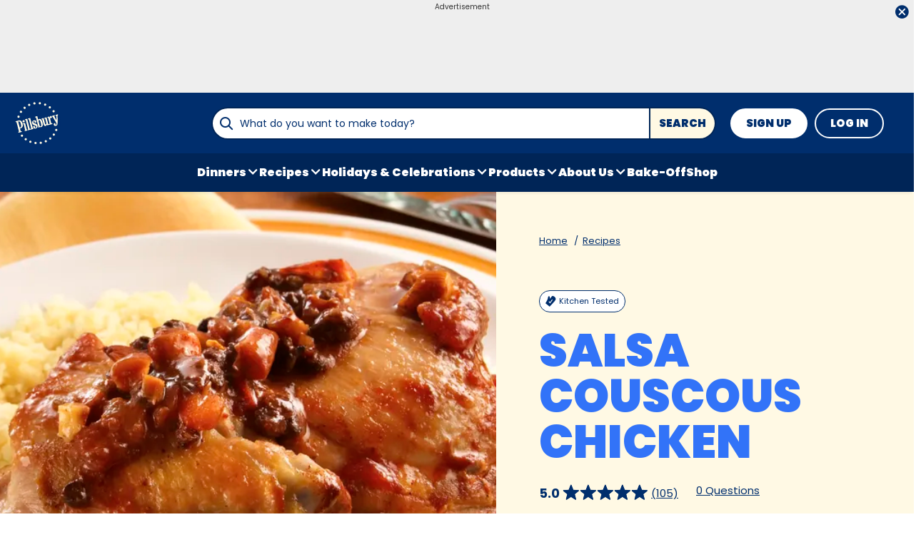

--- FILE ---
content_type: text/html; charset=utf-8
request_url: https://www.pillsbury.com/recipes/salsa-couscous-chicken/9a67f834-8771-4fc8-b183-a08910ff2a4f?src=SH
body_size: 44013
content:
<!DOCTYPE html>
<html lang="en" class="en">
<head>
    <title>Salsa Couscous Chicken Recipe - Pillsbury.com</title>
    <meta charset="utf-8" />


<meta name='viewport' content='width=device-width, initial-scale=1'><meta property='og:site_name' content='Pillsbury.com'><meta property='og:url' content='https://www.pillsbury.com/recipes/salsa-couscous-chicken/9a67f834-8771-4fc8-b183-a08910ff2a4f'><meta property='og:title' content='Salsa Couscous Chicken'><meta property='og:description' content='There will be no more complaints about plain old chicken! Fruit, nuts and spice make a honey of a main dish.'><meta property='og:image' content='https://mojo.generalmills.com/api/public/content/Bpzb-G4vIEC9LwfQ8N0fmw_gmi_hi_res_jpeg.jpeg?v=5f9de097&t=466b54bb264e48b199fc8e83ef1136b4'><meta property='og:type' content='article'><meta property='gmi:topics' content='MEALS AND BAKING SOL, Old El Paso, SALSA, Simmer, Dinner, Skillet, Contest 38, 1998, Savory, 30 Minute Meals, Almonds, Pre-Made Salsa, Couscous, Chicken Thigh, Kitchens, OEP CONDIMENTS AND SIDES, Nuts & Seeds, Sauces, Dressings & Condiments, Pasta & Noodle, Chicken, Poultry'><meta property='fb:app_id' content='1425616401046719'><meta property='twitter:card' content='summary'><meta property='onespot:page-type' content='Recipe'><meta name='description' content='There will be no more complaints about plain old chicken! Fruit, nuts and spice make a honey of a main dish.'>    <link rel="canonical" href="https://www.pillsbury.com/recipes/salsa-couscous-chicken/9a67f834-8771-4fc8-b183-a08910ff2a4f" />
    <script type="application/ld+json">{"@type":"Recipe","@context":"http://schema.org/","name":"Salsa Couscous Chicken","keywords":"salsa couscous chicken","recipeCategory":"Dinner","image":"https://mojo.generalmills.com/api/public/content/Bpzb-G4vIEC9LwfQ8N0fmw_webp_base.webp?v=189aa47f&t=85e6ab0127c04f66a40c0b82332e03a6","description":"There will be no more complaints about plain old chicken! Fruit, nuts and spice make a honey of a main dish.","recipeIngredient":["3  cups hot cooked couscous or rice","1  tablespoon oil","1/4  cup coarsely chopped almonds","2  garlic cloves, minced","8  chicken thighs, skin removed","1  cup salsa","1/4  cup water","2  tablespoons dried currants or raisins","1  tablespoon honey","3/4  teaspoon cumin","1/2  teaspoon cinnamon"],"totalTime":"PT0H30M","prepTime":"PT0H30M","recipeYield":"4","aggregateRating":{"@type":"AggregateRating","ratingValue":"4.8","ratingCount":"105","bestRating":"5","worstRating":"1"},"author":{"@type":"Person","name":"Pillsbury Kitchens"},"recipeInstructions":[{"@type":"HowToStep","text":"Cook couscous as directed on package."},{"@type":"HowToStep","text":"Meanwhile, heat oil in large skillet over medium-high heat until hot. Add almonds; cook 1 to 2 minutes or until golden brown. Remove from skillet; set aside."},{"@type":"HowToStep","text":"Add garlic and chicken to skillet; cook 4 to 5 minutes until chicken is browned, turning once."},{"@type":"HowToStep","text":"In small bowl, combine salsa and all remaining ingredients; mix well. Add to chicken. Reduce heat to medium; cover and cook 20 minutes or until chicken is no longer pink, stirring occasionally."},{"@type":"HowToStep","text":"Stir in almonds. Serve over couscous."}],"mainEntity":[],"nutrition":{"@type":"NutritionInformation","calories":"490 ","carbohydrateContent":"45 g","cholesterolContent":"100 mg","fatContent":"1 1/2 ","fiberContent":"3 g","proteinContent":"34 g","saturatedFatContent":"4 g","servingSize":"1/4 of Recipe","sodiumContent":"540 mg","sugarContent":"11 g"},"dateCreated":"2003-04-02T00:00:00.00-06:00"}</script><script type="application/ld+json">{"@type":"BreadcrumbList","@context":"http://schema.org/","itemListElement":[{"@type":"ListItem","position":1,"name":"Home","item":"https://www.pillsbury.com/"},{"@type":"ListItem","position":2,"name":"Recipes","item":"https://www.pillsbury.com/recipes"}]}</script><script type="text/javascript">GeneralMills = window.GeneralMills || {}; GeneralMills.ContentMetadata = {"contentId":"9a67f834-8771-4fc8-b183-a08910ff2a4f","contentType":"Recipe","title":"Salsa Couscous Chicken","description":"There will be no more complaints about plain old chicken! Fruit, nuts and spice make a honey of a main dish.","pageUrl":"https://www.pillsbury.com/recipes/salsa-couscous-chicken/9a67f834-8771-4fc8-b183-a08910ff2a4f","imageUrl":"https://mojo.generalmills.com/api/public/content/Bpzb-G4vIEC9LwfQ8N0fmw_webp_base.webp?v=189aa47f&t=e724eca7b3c24a8aaa6e089ed9e611fd","averageRating":0.9752381443977356,"reviewCount":18};</script>
    <script charset='UTF-8'>var _aaq = window._aaq || (window._aaq = []);(function(){var d = document, g = d.createElement('script'), s = d.getElementsByTagName('script')[0];g.type = 'text/javascript'; g.async = true;g.src = document.location.protocol + '//cdn.evgnet.com/beacon/generalmills/pillsbury/scripts/evergage.min.js';s.parentNode.insertBefore(g, s);})();</script><script>(function () {var snakeCaseRegEx = function(s){return s.replace(/\W+/g, ' ').split(/ |\B(?=[A-Z])/).map(word => word.toLowerCase()).join('_');};var convertToSnakeCase = function(d) {var newObj = {};Object.keys(d).forEach(function(key){if (key == 'EventType') {newObj['event'] = snakeCaseRegEx(d[key]);} else {var value = d[key];key = snakeCaseRegEx(key);newObj[key] = value;}});return newObj};window.dataLayer = window.dataLayer || [];window.utag_data = {"ContentId":"9a67f834-8771-4fc8-b183-a08910ff2a4f","ContentType":"Recipe","Language":"en","ContentTitle":"Salsa Couscous Chicken","SearchRelevancyScore":"79.7523814439774","AverageRating":"0.975238144397736","RatingCount":"105","ReviewCount":"18","PublishDate":"04/02/2003","SeoModifiedDate":"04/23/2014","EnhancedContent":"not_enhanced","UpdateType":"updated","MetadataLabel":["Division","Franchise","Marketing Impression SubCat","Prep Method","Meal Type","Cookware","Bake Off","Flavor","Theme","Key Ingredient","Key Ingredient","Key Ingredient","Key Ingredient","Theme","Marketing Impression SubCat","Key Ingredient","Key Ingredient","Key Ingredient","Key Ingredient","Key Ingredient"],"MetadataValue":["MEALS AND BAKING SOL","Old El Paso","SALSA","Simmer","Dinner","Skillet","Contest 38, 1998","Savory","30 Minute Meals","Almonds","Pre-Made Salsa","Couscous","Chicken Thigh","Kitchens","OEP CONDIMENTS AND SIDES","Nuts & Seeds","Sauces, Dressings & Condiments","Pasta & Noodle","Chicken","Poultry"],"RecordType":"Recipe","PrepTime":"30 min","TotalTime":"30 min","NumberOfServings":"4","IsMemberGenerated":"false","IngredientBase":["rice","vegetable oil","almonds","garlic cloves","Skinless Bone-in Chicken Thighs","Old El Paso Salsa","water","Dried Currants","honey","Cumin","cinnamon"],"PageName":"","PageType":"Content","UserStatus":"Anonymous","EsrcCode":"14171"};dataLayer.push(convertToSnakeCase(window.utag_data));GeneralMills = window.GeneralMills || {};GeneralMills.Analytics = GeneralMills.Analytics || {};GeneralMills.Analytics.raiseEvent = function(d) {dataLayer.push(convertToSnakeCase(d));};})();</script><script>(function(w, d, s, l, i){w[l]=w[l]||[];w[l].push({'gtm.start':new Date().getTime(),event:'gtm.js'});var f = d.getElementsByTagName(s)[0],j = d.createElement(s), dl = l != 'dataLayer' ? '&l=' + l : ''; j.async=true;j.src='https://www.googletagmanager.com/gtm.js?id='+i+dl;f.parentNode.insertBefore(j, f);})(window, document,'script','dataLayer','GTM-PTJ2HJR');</script><script type="text/javascript">(function() {  GeneralMills = window.GeneralMills || {}; GeneralMills.getGlobalSetting = function(key) {  var config = {"isSearchEngineRequest":false,"userPrivacy_CookieExists":false,"userPrivacy_AnalyticsEnabled":true,"userPrivacy_FunctionalEnabled":true,"userPrivacy_TargetingEnabled":true}; return config[key]; }; })();</script><script>
/* DCI 63e55ca6-df39-408a-9a4e-33bff898728e */
(() => {   
    document.addEventListener("evergage:onStatSend", (event) => {

        const { campaignId, experienceId } = event.detail.campaignResponse        

        if (campaignId && experienceId) {
            let campaignDataLayerObj = dataLayer.find(x => x.CampaignInfo);

            let campaign = {
                CampaignId: campaignId,
                ExperienceId: experienceId
            };
           
            if (campaignDataLayerObj && campaignDataLayerObj.CampaignInfo.length > 0) {
                campaignDataLayerObj.CampaignInfo.push(campaign);
            }
            else {
                dataLayer.push({ CampaignInfo: [campaign] });
            }
        }

        console.log("campaign Id: " + campaignId + " experienceId: " + experienceId);

    });
})();
</script>
<link rel="preconnect" href="https://a.pub.network/" crossorigin /> <link rel="preconnect" href="https://b.pub.network/" crossorigin /> <link rel="preconnect" href="https://c.pub.network/" crossorigin /> <link rel="preconnect" href="https://d.pub.network/" crossorigin /> <link rel="preconnect" href="https://btloader.com/" crossorigin /> <link rel="preconnect" href="https://api.btloader.com/" crossorigin /> <link rel="preconnect" href="https://cdn.confiant-integrations.net" crossorigin /> <script data-cfasync="false" type="text/javascript">   var freestar = freestar || {};   freestar.queue = freestar.queue || [];   freestar.config = freestar.config || {};   freestar.config.enabled_slots = [];   freestar.initCallback = function () { (freestar.config.enabled_slots.length === 0) ? freestar.initCallbackCalled = false : freestar.newAdSlots(freestar.config.enabled_slots) } </script> <script src="https://a.pub.network/pillsbury-com/pubfig.min.js" data-cfasync="false" async></script>
    <style>
/* DCI 23116ff6-ec7d-481f-beb3-cf8777632492 */
@media screen and (min-width: 1000px) { .channelLinks .channelLinksInner { max-width: 100vw; margin-left: auto; margin-right: auto; } }
@media screen and (min-width: 1200px) { .channelLinks .channelLinksInner { max-width: 1200px; } }
/* DCI 63c35924-5875-4aec-b162-477a0bee1895 */
.recipeDetail.redesign 
  .fullWidthColumn.heroSection 
  .fullWidthColumnContainer 
  .heroContentContainer 
  .heroActionToolbar   
  .actionToolbar {
   z-index: 1;
   position: relative;
   
	.atButtons.atButtonsPrimary li {
    
		&:has(> button:not(.atButton.atButtonFavorite):not(.atButton.atButtonJumpTo)),
		&:has(> a:not(.atButton.atButtonFavorite):not(.atButton.atButtonJumpTo)) {
			display: none;
		}
  
		.atButtonCopyLink:before,.atButtonEmail:before,.atButtonPrint:before,.atButtonReveal:before {
			color: #002e6d;
		}
			
		.atButtonPrint:before {
			content: "\e94d";
		}				
		
		.actionToolbarRevealModal .modal.visible .modalContent .atButton {
			margin: 0;
			padding: 0;
			margin-bottom: 30px;
			
			.atbName {
				padding: 0;
			}
			
			&.atButtonCopyLink {
				margin-bottom: 0;
			}
		}	
	}
}
/* DCI bffe166b-4b5c-43dd-8dab-26e614297fcd */
.recipeDetail .rdpImage img { 
    aspect-ratio: 16 / 9;  object-fit: cover;
}
/* DCI e70570d4-31ba-4560-be0d-baebc5c1664d */
 @media screen and (min-width: 1000px) {
	.recipeDetail {   
		.preColumns {
			background-color: #002e6d;

			.preColumnsContainer {
				padding: 0 0 40px;

				.recipeCardBackground {
					height: calc(100% - 40px);
				}
			}
		}
	}
}
</style>
<script>
/* DCI 021ac83f-92e2-4e54-8cdb-5a4a2ac9f44f */
(() => {
   const SovrnSegment1 = 'main';
   const SovrnSegment2 = 'fixedheight';
   const urlParams = new URLSearchParams(window.location.search);  
   const  debugMode =  urlParams.get('cwv_debug')  == 1 || false;
  
   const mapToDataLayer = cwv => {
     const dataLayerObj = { event: 'coreWebVitals', webVitalsMeasurement: {} };
	   
    const mappedCwv = {
      name: cwv.name,
      debugTarget: '',   
      testGroup: '', 
      id: cwv.id,
      value: cwv.value,
      delta: cwv.delta,
      valueRounded: Math.round(cwv.name === 'CLS' ? cwv.value * 1000 : cwv.value),
      deltaRounded: Math.round(cwv.name === 'CLS' ? cwv.delta * 1000 : cwv.delta)
    };

    mapDetails(cwv, mappedCwv);   
    dataLayerObj.webVitalsMeasurement = mappedCwv;
    
     if (debugMode === false)  {
         dataLayer.push({event: 'coreWebVitals', webVitalsMeasurement:  mappedCwv});              
     }
     else  {
        mappedCwv.attribution = cwv.attribution;
         console.log(mappedCwv);
      }
  };
   
    const getSovrnSegmentation = () => {
     if (!window.googletag || !window.googletag.pubads || window.googletag.pubads().getTargeting('tags').length == 0)
            return 'NA';   
       let tags = window.googletag.pubads().getTargeting('tags')[0].split(',');        
       if (tags.includes(SovrnSegment1))
            return SovrnSegment1;
        if (tags.includes(SovrnSegment2))
            return SovrnSegment2;
        return '';
    };

  const mapDetails = (cwv, mappedCwv) => {
    switch (cwv.name) {
      case 'CLS':
        mappedCwv.debugTarget = cwv.attribution.largestShiftTarget;
        mappedCwv.testGroup = getSovrnSegmentation();
        break;
      case 'FID':
        mappedCwv.debugTarget = cwv.attribution.eventTarget;
        break;
      case 'LCP':
        mappedCwv.debugTarget = cwv.attribution.element;
        break;
      case 'INP':
        mappedCwv.debugTarget = cwv.attribution.eventTarget;
        mappedCwv.testGroup = getSovrnSegmentation();
        break;
    }
    return mappedCwv; 
  }

  var script = document.createElement('script');
  script.src =
    'https://unpkg.com/web-vitals@3/dist/web-vitals.attribution.iife.js';
 
  script.onload = function () {    
    webVitals.onINP(mapToDataLayer, {reportAllChanges: debugMode }); 
    webVitals.onCLS(mapToDataLayer, {reportAllChanges: debugMode });
    webVitals.onTTFB(mapToDataLayer);
    webVitals.onFID(mapToDataLayer);
    webVitals.onFCP(mapToDataLayer);
    webVitals.onLCP(mapToDataLayer);
  };
  document.head.appendChild(script);
})();
/* DCI 414c286f-f289-4b04-8c0c-a582a54bc35b */
window.GeneralMills = window.GeneralMills || {};

/* DCI d11af120-e700-4302-a003-12df2836de15 */
window.SearchTrackingInfo = window.SearchTrackingInfo || {};
/* DCI 03b21b5f-2bbe-4312-a0ec-af7b5489689b */
window.globalCellfireDisable = true;
</script>

<link href="/dist/PB/global.7c7a14e91ca7f46c78c602c0fc2243c2.css" rel="stylesheet"><link href="/dist/PB/rdp.891e2344762bf5a561051254f53507f9.css" rel="stylesheet"><link rel="preload" href="/dist/PB/main.85df18a14c08da911b51411e3cc30692.bundle.js" as="script"/><link rel="preload" href="/dist/PB/global.7c7a14e91ca7f46c78c602c0fc2243c2.bundle.js" as="script"/><link rel="preload" href="/dist/PB/rdp.891e2344762bf5a561051254f53507f9.bundle.js" as="script"/><link rel="preload" as="style" href="/dist/PB/global.7c7a14e91ca7f46c78c602c0fc2243c2.async.css" onload="this.onload=null;this.rel='stylesheet';"><link rel="preload" as="style" href="/dist/PB/rdp.891e2344762bf5a561051254f53507f9.async.css" onload="this.onload=null;this.rel='stylesheet';"></head>
<body class="">
    <div class="topOfBody"></div>
    <style>
/* DCI 210903e1-1905-445a-9fee-d6ef84dcf494 */
.advertisement .doubleClickAd {
    padding-bottom: 0px;
}
/* DCI d99fde0c-ebfd-4eda-b542-6cf530942ba8 */
@media screen and (min-width: 1000px) {
	.pageProductDetail.adhesiveHeaderAd {
		.adhesiveAdSpacing {
			display:  block;
		}
	}
}

body:not(.pageProductDetail) {
	&.adhesiveHeaderAd {
		.adhesiveAdSpacing {
			display:  block;
		}
	}
}

@media screen and (max-width: 1000px) {
.pageHome .adAboveSiteHeader {
min-height: 90px;
}
}

.pageHome .adAboveSiteHeader {
min-height: 130px;
}

.pageContainer {
.channelLinksInner {
  height:  102px;
}
}
/* DCI 50b14660-c7df-470d-87d2-36715001133c */
.nctaInterstitial .interstitialModal .anonymousSignup button.anonymousSubscribeButton {
    margin-top: auto;
    margin-bottom: 0;
    margin-left: 0;
}
/* DCI 8278dea2-b137-4fed-9b6b-a4b57e108dc8 */
.contentBuilder .dynamicBlock .blockAnchor:before {
  margin-top: -20px;
  height: 20px;
}
@media (min-width:1000px){
.contentBuilder .dynamicBlock .tableOfContents ~ .blockAnchor:before {
  margin-top: -130px;
  height: 130px;
}
}

/* DCI 2203562b-1872-4478-9386-c14d0fabc544 */
@media screen and (min-width: 1000px) {
.adhesiveAdSpacing {
  display:  block;
}
body:not(.adhesiveHeaderAdFixed){
.adhesiveAdSpacing {
&.visibleDesktop{
  display:  none;
}
}
}
} 
.recipeDetail .columns .primary.recipeBuyNow {
min-height: 80px;
}
 
@media screen and (max-width: 767px) {
.recipeNewsletterCTA {
.recipeNewsletterMobile:has(.nctaWrapper){
min-height : 315px;
}
}
.recipeFeatureAd:has(.adChrome), .recipeSecondaryAd:has(.adChrome) {
min-height: 380px;
}
} 

.recipeTernaryAd {
order : 24;
}

.recipeBadgeMakeWith {
.badgeImage {
min-height : 100px;
}
}
/* DCI 53536e5b-41e1-430a-95f4-d3c63666446f */
.recipeDetail.redesign .fullWidthColumn.heroSection .fullWidthColumnContainer .heroContentContainer .heroActionToolbar .actionToolbar .atButtons.atButtonsPrimary {
	.atButton.atButtonJumpTo {
		background-color: transparent;
		border: none;
		
		.atbName {
			color: #002e6d;
			text-decoration: underline;
            font-weight: 400;
		}		
	}
	
	.atButton.atButtonFavorite {
		background-color: #002e6d;
		
		.atbName {
			color: #fff;
		}
		
		&:before {
			color: #fff;
		}
		
		&:hover {
			background-color: #002e6d;
			
			.atbName {
				color: #fff;
				text-decoration: none;
			}
		}
	}
}

@media screen and (min-width: 1000px) {
	.recipeDetail.redesign .recipeContent {
		.recipeDetailToolbarContainer .recipeDetailActionToolbar, .seoContentToolbarContainer .recipeDetailActionToolbar,
		.recipeDetailSection .recipeDetailSection1 .recipeSecondaryAd, .seoContent .recipeFeatureAd {
			top: 150px;
		}
	}
	
	.adhesiveHeaderAdFixed .recipeDetail.redesign .recipeContent {
		.recipeDetailSection .recipeDetailSection1 .recipeSecondaryAd, .recipeDetailToolbarContainer .recipeDetailActionToolbar, .seoContent .recipeFeatureAd, .seoContentToolbarContainer .recipeDetailActionToolbar {
			top: 285px;
		}
	}
}
/* DCI c06f1c9f-241a-4346-bf19-0e6ae0c68316 */
.recipeDetail.redesign .recipeContent {
	.recipeDetailSection {
		.recipeDetailSection1 .recipeIngredients {
			.recipeBuyNow:has(.Whisk_scriptId > .privacyMessage) {
				display: none;
			}
		}
	}
}
</style>
<script>
/* DCI c9d9e5c5-c778-4bb8-af3e-6cc0b8ecfab0 */
(function(){ window.reg= { userRegistration: {} } })();
</script>

    


<script type="text/javascript"/>
(function() {
	 document.addEventListener('DOMContentLoaded', function() {
	 var componentMetadata = JSON.parse('\x7b\x22componentName\x22\x3a\x22OneTrust_e8af84a8-5198-47ca-bc1c-daf22247ecf7\x22,\x22deferOptions\x22\x3a\x7b\x22deferComponent\x22\x3atrue,\x22deferType\x22\x3a\x22Simple\x22,\x22deferId\x22\x3a\x22r3a29add1fdd64c208047bff72f0009e3\x22,\x22deferredContainerId\x22\x3anull,\x22deferredContainerView\x22\x3a\x22OneTrust\x22\x7d,\x22viewName\x22\x3a\x22OneTrust\x22\x7d');
		 var configuration = {"domainId":"59693d72-0c54-4165-8c36-6bdc4eb66be6","isMultilingual":false};
		 var moduleName = 'oneTrust';
		 var isVueModule = false;
		 GeneralMills.PandoSites.RegisterControlInstance(moduleName, configuration, componentMetadata, isVueModule)
});
})();
</script>

<a href="#content" class="skipToContentLink">Skip to Content</a>

<div class="adhesiveAdSpacing"></div>
<div class="adhesiveAd">
    
    <div id=r424daa9bca2e4721970485856fb1a70e data-deferId=r424daa9bca2e4721970485856fb1a70e class="adChrome">
        <div class="advertisement" v-show="showAd">
            <div class="adCaptionText" v-html="settings.adCaptionText"></div>
            <div class="adContinuesText" v-html="settings.continuesBelowText"></div>
            <button class="closeAdButton" @click="closeAd" aria-label="close"></button>
            <div align="center" data-freestar-ad="__390x70 __728x100" id="a853a022d3a7048129ffe587c1de4d933" data-placement-name="pillsbury-com_leaderboard"></div>
        </div>
    </div>
<script type="text/javascript"/>
(function() {
	 document.addEventListener('DOMContentLoaded', function() {
	 var componentMetadata = JSON.parse('\x7b\x22componentName\x22\x3a\x22DoubleClick_efa4d73c-1d32-4328-aab5-e227e5f13ba6\x22,\x22deferOptions\x22\x3a\x7b\x22deferComponent\x22\x3atrue,\x22deferType\x22\x3a\x22OnDemand\x22,\x22deferId\x22\x3a\x22r424daa9bca2e4721970485856fb1a70e\x22,\x22deferredContainerId\x22\x3a\x22\x2fadhesiveAd\x22,\x22deferredContainerView\x22\x3a\x22DoubleClick\x22\x7d,\x22viewName\x22\x3a\x22DoubleClick\x22\x7d');
		 var configuration = {"adId":"OMP/pillsbury/recipe/728x90_top","minPageWidth":"768","maxPageWidth":"9999","defaultMinPageWidth":"1000","defaultMaxPageWidth":"9999","size":"[[728, 90], [970, 90]]","refreshWhenViewed":true,"adContainerId":"86b66dcf-7e5d-48e4-915e-c1454e0a674d","doubleClickAdContainerId":"9201ad07-5bd2-4c3c-9c81-f275a2844bed","adCaptionText":"Advertisement","networkCode":"/15704463/","relevantMetadata":[null],"privacyOptOut":false,"isThirdPartyProvider":true,"thirdPartyTag":"\u003cdiv align=\u0022center\u0022 data-freestar-ad=\u0022__390x70 __728x100\u0022 id=\u0022a853a022d3a7048129ffe587c1de4d933\u0022 data-placement-name=\u0022pillsbury-com_leaderboard\u0022\u003e\u003c/div\u003e","sovrnCssClass":"","responsive":false,"contentType":"Recipe","itemId":"9a67f834-8771-4fc8-b183-a08910ff2a4f","continuesBelowText":"Recipe Continues Below"};
		 var moduleName = 'thirdPartyProvider';
		 var isVueModule = true;
		 GeneralMills.PandoSites.RegisterControlInstance(moduleName, configuration, componentMetadata, isVueModule)
});
})();
</script>
</div>


<header>
    

    <div class="headerContainer">
        <div class="logoContainer">
    <a href="/" title="Pillsbury Home" class="headerLogo"></a>
</div>

        <div class="headerSearch">
            <div class="searchBoxContainer search clearfix" id=r56ba81120b314514ad9dd9d0364f6de4 data-deferId=r56ba81120b314514ad9dd9d0364f6de4
     @keydown.enter="searchEnter"
     @keydown.esc="searchClose"
     @keyup.down="searchListDown"
     @keyup.up="searchListUp"
     @focusout="searchBlur">

    <div class="searchTermContainer">
        <input class="searchInput" @focus="searchFocus" v-model="searchInput"
               placeholder="What do you want to make today?"
               aria-label="What do you want to make today?"
               aria-controls="searchHintList"
               aria-autocomplete="list"
               role="combobox"
               aria-haspopup="listbox"
               :aria-expanded="searchFocused">

        <div v-cloak>
            <button class="clearInputButton iconHollowClose"
                    v-if="showClearButton"
                    aria-label="Clear Button Text"
                    @click="clearSearchInput"></button>
        </div>
    </div>


    <div class="searchHintContainer">
        <component :is="searchHintsComponent"
                   :searchterm="searchInput"
                   :config="config"
                   :selected="hintListIndex"
                   @reset-hints="resetHints"
                   role="listbox"
                   id="searchHintList"></component>
    </div>

    <button type="button" class="searchLinkButton searchTermFilter" @click="searchClick">Search</button>
</div>
<script type="text/javascript"/>
(function() {
	 document.addEventListener('DOMContentLoaded', function() {
	 var componentMetadata = JSON.parse('\x7b\x22componentName\x22\x3a\x22SearchBox_e8af84a8-5198-47ca-bc1c-daf22247ecf7\x22,\x22deferOptions\x22\x3a\x7b\x22deferComponent\x22\x3afalse,\x22deferType\x22\x3a\x22None\x22,\x22deferId\x22\x3a\x22r56ba81120b314514ad9dd9d0364f6de4\x22,\x22deferredContainerId\x22\x3anull,\x22deferredContainerView\x22\x3anull\x7d,\x22viewName\x22\x3a\x22SearchBox\x22\x7d');
		 var configuration = {"settings":{"searchDefaultText":"What do you want to make today?","searchProcessingMessage":"Please Wait..","searchLinkButtonText":"","searchLinkButtonToolTip":"Search","headerSearchBoxTitle":"Search","searchBoxTitle":"","autocompleteSearchPath":"/search","autocompleteSuggestionLimit":10,"minimumSearchHintCharacters":3,"language":"en","id":"bd973133-9b9c-4daf-a384-cac3819c77bf","enableSearchTerms":true,"contentTypeFilter":"","dataSourceId":"35b4474e-0aa6-4b63-92bc-e950b5c2ada8","preSearchSettings":{"trendingSearchCuratedContentIds":["175319a8-f4a1-4d14-988c-8abd4ec0118f","57713c5d-f857-4bca-92c7-6ae3d24bb961","2544d117-edff-457c-8d7c-4bd3e7601634","f24f6f0f-099a-4e84-b5c6-d70c0645a888","1e3b6a74-8597-4f3a-abd5-09bc707df17b"],"ourFavoriteCuratedContentIds":["ca3da3c1-27a8-498a-8571-21336896f82e","a55ff7c9-e4ef-487c-aed1-178af0fef50c","fa538b63-7614-4f2a-9340-56eae9446750","dc212cd5-38ee-4038-a51b-f9825b0f5716","77cdae1f-965a-4d99-8be1-a49e3b876d23"],"trendingSearchAutoPopulationCriteria":"TopViewed","ourFavoriteAutoPopulationCriteria":"NewlyCreatedOrModified","useAutoPopulationModeForTrendingSearch":false,"useAutoPopulationModeForOurFavorite":false,"recentSectionHeading":"Recent","recentSectionClearLinkText":"Clear all","recentSectionRemoveTermAriaLabel":"Remove {0} from recent search term","trendingSearchSectionHeading":"Trending Searches","ourFavoriteSectionHeading":"Our Favorites","ourFavoriteTagLabel":"Pillsbury Recommended!"},"typeAheadSettings":{"suggestedTermsHeading":"Suggested Keyword","suggestedTermsViewAllLinkText":"View all results","recipeResultsHeading":"Recipes","recipeViewAllLinkText":"View all recipes","articleResultsHeading":"Articles","articleViewAllLinkText":"View all articles","productResultsHeading":"Products","productViewAllLinkText":"View all products"},"showResultsByContentType":true,"clearButtonText":"Clear Button Text"}};
		 var moduleName = 'searchBox';
		 var isVueModule = true;
		 GeneralMills.PandoSites.RegisterControlInstance(moduleName, configuration, componentMetadata, isVueModule)
});
})();
</script>
        </div>

        <div id=r6cd2a1af44e64fa1b24e6c6058276c3a data-deferId=r6cd2a1af44e64fa1b24e6c6058276c3a class="userLinks">
        <div class="headerAnonymous">
            <ul class="headerLogin">
                <li>
                    <a class="signUpButton" href="/user-profile/register?returnUrl=%2frecipes%2fsalsa-couscous-chicken%2f9a67f834-8771-4fc8-b183-a08910ff2a4f%3fsrc%3dSH&isRegistrationFirstStep=true&esrc=14171&RegAction=HEADERJOINLOGIN ">
                        Sign Up
                    </a>
                </li>
                <li>
                    <a class="logInButton" href="/user-profile/login?returnUrl=%2frecipes%2fsalsa-couscous-chicken%2f9a67f834-8771-4fc8-b183-a08910ff2a4f%3fsrc%3dSH&isRegistrationFirstStep=false&esrc=14171&RegAction=HEADERJOINLOGIN ">
                        Log In
                    </a>
                </li>
            </ul>
        </div>
</div>
<script type="text/javascript"/>
(function() {
	 document.addEventListener('DOMContentLoaded', function() {
	 var componentMetadata = JSON.parse('\x7b\x22componentName\x22\x3a\x22UserLinks_e8af84a8-5198-47ca-bc1c-daf22247ecf7\x22,\x22deferOptions\x22\x3a\x7b\x22deferComponent\x22\x3afalse,\x22deferType\x22\x3a\x22None\x22,\x22deferId\x22\x3a\x22r6cd2a1af44e64fa1b24e6c6058276c3a\x22,\x22deferredContainerId\x22\x3anull,\x22deferredContainerView\x22\x3anull\x7d,\x22viewName\x22\x3a\x22UserLinks\x22\x7d');
		 var configuration = {"isKnown":false,"favoritesCount":-1,"joinNowText":"Sign Up","joinNowEsrcCode":"14171","joinNowRegAction":"HEADERJOINLOGIN","loginText":"Log In","loginEsrcCode":"14171","loginRegAction":"HEADERJOINLOGIN","myAccountText":"My Account","settingsText":"Manage","logOutText":"Log Out","returnUrl":"%2frecipes%2fsalsa-couscous-chicken%2f9a67f834-8771-4fc8-b183-a08910ff2a4f%3fsrc%3dSH","anonFavoriteQuery":""};
		 var moduleName = 'userLinks';
		 var isVueModule = true;
		 GeneralMills.PandoSites.RegisterControlInstance(moduleName, configuration, componentMetadata, isVueModule)
});
})();
</script>

        <a class="simpleNavToggle"><span>Menu</span></a>
    </div>
    
    <div class="navigationContainer">
        
<nav id=r4f60cfa184e44dcab1867af67eb5b9af data-deferId=r4f60cfa184e44dcab1867af67eb5b9af class="targetedNavigation" aria-label="Main Navigation">
    <ul class="levelOneItems">
            <li class=" withChildren">
                <a class="mainLink" href="/recipes/meal-course/dinner">Dinners</a>

                    <div id="subNav_0" class="subNavDisplay">
                        
                                <div class="subNavSection">
            <ul class="levelTwoItems">
                    <li>
                            <a class="listHeading" href="/recipes/ingredient/chicken" data-position="Dinners">Chicken Dinners</a>
                        <ul class="levelThreeItems">
                        </ul>
                    </li>
                    <li>
                            <a class="listHeading" href="/recipes/ingredient/beef" data-position="Dinners">Beef Dinners</a>
                        <ul class="levelThreeItems">
                        </ul>
                    </li>
                    <li>
                            <a class="listHeading" href="/recipes/ingredient/pork" data-position="Dinners">Pork Dinners</a>
                        <ul class="levelThreeItems">
                        </ul>
                    </li>
                    <li>
                            <a class="listHeading" href="/recipes/dish-type/pizza" data-position="Dinners">Pizza + Flatbreads</a>
                        <ul class="levelThreeItems">
                        </ul>
                    </li>
                    <li>
                            <a class="listHeading" href="/everyday-eats/dinner-tonight/easy-family-dinner-ideas" data-position="Dinners">5-Ingredient Dinners</a>
                        <ul class="levelThreeItems">
                        </ul>
                    </li>
                    <li>
                            <a class="listHeading" href="/recipes/meal-course/dinner/one-pot-meals" data-position="Dinners">One-Pot Meals</a>
                        <ul class="levelThreeItems">
                        </ul>
                    </li>
                    <li>
                            <a class="listHeading" href="/recipes/30-minute-recipes" data-position="Dinners">30-Minute Meals</a>
                        <ul class="levelThreeItems">
                        </ul>
                    </li>
                    <li>
                            <a class="listHeading" href="/recipes/cooking-for-two-recipes" data-position="Dinners">Cooking for Two</a>
                        <ul class="levelThreeItems">
                        </ul>
                    </li>
                    <li>
                            <a class="listHeading" href="/recipes/dish-type/casseroles" data-position="Dinners">Casseroles</a>
                        <ul class="levelThreeItems">
                        </ul>
                    </li>
                    <li>
                            <a class="listHeading" href="/recipes/sheet-pan-dinners" data-position="Dinners">Sheet-Pan Dinners</a>
                        <ul class="levelThreeItems">
                        </ul>
                    </li>
                    <li>
                            <a class="listHeading" href="/recipes/dish-type/soup" data-position="Dinners">Soups + Stews + Chilis</a>
                        <ul class="levelThreeItems">
                        </ul>
                    </li>
                    <li>
                            <a class="listHeading" href="/recipes/dish-type/pasta" data-position="Dinners">Pasta</a>
                        <ul class="levelThreeItems">
                        </ul>
                    </li>
                    <li>
                            <a class="listHeading" href="/everyday-eats/dinner-tonight/whats-for-dinner-this-week" data-position="Dinners">What&#39;s For Dinner This Week</a>
                        <ul class="levelThreeItems">
                        </ul>
                    </li>
                    <li>
                            <a class="listHeading" href="/everyday-eats/dinner-tonight/this-weeks-dinner-drop" data-position="Dinners">Doughboy&#39;s Dinner Drop</a>
                        <ul class="levelThreeItems">
                        </ul>
                    </li>
            </ul>
        </div>

                    </div>
            </li>
            <li class=" withChildren">
                <a class="mainLink" href="/recipes">Recipes</a>

                    <div id="subNav_1" class="subNavDisplay">
                                <div class="listSection">
            <ul class="levelTwoItems">
                    <li>
                            <span class="listHeading">Most Searched</span>
                        <ul class="levelThreeItems">
                                <li>
                                    <a href="/recipes/easy-recipes" data-position="Recipes | Most Searched">Quick + Easy Favorites</a>
                                </li>
                                <li>
                                    <a href="/recipes/dish-type/pot-pies/chicken" data-position="Recipes | Most Searched">Chicken Pot Pie Recipes</a>
                                </li>
                                <li>
                                    <a href="/everyday-eats/breakfast-brunch/best-recipes-with-cinnamon-rolls" data-position="Recipes | Most Searched">Cinnamon Roll Recipes</a>
                                </li>
                                <li>
                                    <a href="/everyday-eats/pizza/reasons-why-pizza-night-should-be-every-night" data-position="Recipes | Most Searched">Pizza Night</a>
                                </li>
                                <li>
                                    <a href="/recipes/ingredient/crescent-rolls/breakfast" data-position="Recipes | Most Searched">Crescent Breakfasts</a>
                                </li>
                                <li>
                                    <a href="/everyday-eats/desserts/best-recipes-using-sugar-cookie-dough" data-position="Recipes | Most Searched">Sugar Cookie Dough Recipes</a>
                                </li>
                                <li>
                                    <a href="/everyday-eats/dinner-tonight/meals-for-two-to-keep-in-your-back-pocket" data-position="Recipes | Most Searched">For Two Collection</a>
                                </li>
                                <li>
                                    <a href="/everyday-eats/dinner-tonight/cheap-meal-ideas" data-position="Recipes | Most Searched">Budget-Friendly</a>
                                </li>
                                <li>
                                    <a href="/recipes/3-ingredient-recipes" data-position="Recipes | Most Searched">3-Ingredient Recipes</a>
                                </li>
                                <li>
                                    <a href="/recipes" data-position="Recipes | Most Searched">View All Recipes</a>
                                </li>
                        </ul>
                    </li>
            </ul>
        </div>

                                <div class="subNavSection">
            <ul class="levelTwoItems">
                    <li>
                            <a class="listHeading" href="/recipes/meal-course/breakfast-and-brunch " data-position="Recipes">Breakfast + Brunch Recipes</a>
                        <ul class="levelThreeItems">
                                <li>
                                    <a href="/recipes/dish-type/casseroles/breakfast-casserole" data-position="Recipes | Breakfast + Brunch Recipes">Egg Bakes</a>
                                </li>
                                <li>
                                    <a href="/recipes/ingredient/eggs/quiches" data-position="Recipes | Breakfast + Brunch Recipes">Quiches</a>
                                </li>
                                <li>
                                    <a href="/recipes/ingredient/eggs/breakfast-sandwiches" data-position="Recipes | Breakfast + Brunch Recipes">Breakfast Sandwiches</a>
                                </li>
                                <li>
                                    <a href="/recipes/dish-type/breads-muffins" data-position="Recipes | Breakfast + Brunch Recipes">Breads + Muffins</a>
                                </li>
                        </ul>
                    </li>
                    <li>
                            <a class="listHeading" href="/recipes/meal-course/appetizers " data-position="Recipes">Appetizers + Snacks Recipes</a>
                        <ul class="levelThreeItems">
                                <li>
                                    <a href="/recipes/dish-type/dips" data-position="Recipes | Appetizers + Snacks Recipes">Dips</a>
                                </li>
                                <li>
                                    <a href="/recipes/meal-course/appetizers/mini-dishes" data-position="Recipes | Appetizers + Snacks Recipes">Finger Foods + Bites</a>
                                </li>
                                <li>
                                    <a href="/recipes/meal-course/appetizers/pull-aparts" data-position="Recipes | Appetizers + Snacks Recipes">Pull-Aparts</a>
                                </li>
                                <li>
                                    <a href="/recipes/ingredient/crescent-rolls/pinwheels" data-position="Recipes | Appetizers + Snacks Recipes">Pinwheels + Rolls</a>
                                </li>
                        </ul>
                    </li>
                    <li>
                            <a class="listHeading" href="/recipes/meal-course/dessert " data-position="Recipes">Dessert Recipes</a>
                        <ul class="levelThreeItems">
                                <li>
                                    <a href="/recipes/dish-type/cookies" data-position="Recipes | Dessert Recipes">Cookies</a>
                                </li>
                                <li>
                                    <a href="/recipes/dish-type/brownies" data-position="Recipes | Dessert Recipes">Brownies</a>
                                </li>
                                <li>
                                    <a href="/recipes/dish-type/cheesecake" data-position="Recipes | Dessert Recipes">Cheesecakes</a>
                                </li>
                                <li>
                                    <a href="/recipes/dish-type/cakes-cupcakes" data-position="Recipes | Dessert Recipes">Cakes &amp; Cupcakes</a>
                                </li>
                                <li>
                                    <a href="/recipes/dish-type/pies" data-position="Recipes | Dessert Recipes">Pies</a>
                                </li>
                        </ul>
                    </li>
                    <li>
                            <a class="listHeading" href="/recipes/ingredient " data-position="Recipes">Recipes by Product</a>
                        <ul class="levelThreeItems">
                                <li>
                                    <a href="/recipes/ingredient/crescent-rolls" data-position="Recipes | Recipes by Product">Crescent Rolls</a>
                                </li>
                                <li>
                                    <a href="/recipes/ingredient/biscuits" data-position="Recipes | Recipes by Product">Biscuits</a>
                                </li>
                                <li>
                                    <a href="/recipes/ingredient/cinnamon-rolls" data-position="Recipes | Recipes by Product">Cinnamon Rolls</a>
                                </li>
                                <li>
                                    <a href="/recipes/ingredient/cookie-dough" data-position="Recipes | Recipes by Product">Cookie Dough</a>
                                </li>
                                <li>
                                    <a href="/recipes/ingredient/pie-crust" data-position="Recipes | Recipes by Product">Pie Crust</a>
                                </li>
                                <li>
                                    <a href="/recipes/ingredient/breads-breadsticks" data-position="Recipes | Recipes by Product">Breads</a>
                                </li>
                        </ul>
                    </li>
                    <li>
                            <a class="listHeading" href="/recipes" data-position="Recipes">Recipes by Cook Method</a>
                        <ul class="levelThreeItems">
                                <li>
                                    <a href="/recipes/dish-type/skillets" data-position="Recipes | Recipes by Cook Method">Skillet</a>
                                </li>
                                <li>
                                    <a href="/recipes/slow-cooker-recipes" data-position="Recipes | Recipes by Cook Method">Slow-Cooker</a>
                                </li>
                                <li>
                                    <a href="/recipes/air-fryer-recipes" data-position="Recipes | Recipes by Cook Method">Air Fryer</a>
                                </li>
                        </ul>
                    </li>
            </ul>
        </div>

                    </div>
            </li>
            <li class=" withChildren">
                <a class="mainLink" href="/holidays-celebrations">Holidays &amp; Celebrations</a>

                    <div id="subNav_2" class="subNavDisplay">
                        
                                <div class="subNavSection">
            <ul class="levelTwoItems">
                    <li>
                            <a class="listHeading" href="/holidays-celebrations/game-day" data-position="Holidays &amp; Celebrations">Game Day</a>
                        <ul class="levelThreeItems">
                        </ul>
                    </li>
                    <li>
                            <a class="listHeading" href="/holidays-celebrations/valentines-day" data-position="Holidays &amp; Celebrations">Valentine&#39;s Day</a>
                        <ul class="levelThreeItems">
                        </ul>
                    </li>
                    <li>
                            <a class="listHeading" href="/holidays-celebrations/easter" data-position="Holidays &amp; Celebrations">Easter</a>
                        <ul class="levelThreeItems">
                        </ul>
                    </li>
                    <li>
                            <a class="listHeading" href="/holidays-celebrations/4th-of-july" data-position="Holidays &amp; Celebrations">Fourth of July</a>
                        <ul class="levelThreeItems">
                        </ul>
                    </li>
                    <li>
                            <a class="listHeading" href="/holidays-celebrations/back-to-school " data-position="Holidays &amp; Celebrations">Back to School</a>
                        <ul class="levelThreeItems">
                        </ul>
                    </li>
                    <li>
                            <a class="listHeading" href="/holidays-celebrations/halloween" data-position="Holidays &amp; Celebrations">Halloween</a>
                        <ul class="levelThreeItems">
                        </ul>
                    </li>
                    <li>
                            <a class="listHeading" href="/holidays-celebrations/thanksgiving " data-position="Holidays &amp; Celebrations">Thanksgiving</a>
                        <ul class="levelThreeItems">
                        </ul>
                    </li>
                    <li>
                            <a class="listHeading" href="/holidays-celebrations/christmas " data-position="Holidays &amp; Celebrations">Christmas</a>
                        <ul class="levelThreeItems">
                        </ul>
                    </li>
            </ul>
        </div>

                    </div>
            </li>
            <li class=" withChildren">
                <a class="mainLink" href="/products ">Products</a>

                    <div id="subNav_3" class="subNavDisplay">
                        
                                <div class="subNavSection">
            <ul class="levelTwoItems">
                    <li>
                            <a class="listHeading" href="/products/crescents" data-position="Products">Pillsbury Crescents</a>
                        <ul class="levelThreeItems">
                        </ul>
                    </li>
                    <li>
                            <a class="listHeading" href="/products/biscuits " data-position="Products">Pillsbury Biscuits</a>
                        <ul class="levelThreeItems">
                        </ul>
                    </li>
                    <li>
                            <a class="listHeading" href="/products/cinnamon-rolls" data-position="Products">Pillsbury Cinnamon Rolls</a>
                        <ul class="levelThreeItems">
                        </ul>
                    </li>
                    <li>
                            <a class="listHeading" href="/products/cookies" data-position="Products">Pillsbury Cookie Dough</a>
                        <ul class="levelThreeItems">
                        </ul>
                    </li>
                    <li>
                            <a class="listHeading" href="/products/pie-crust" data-position="Products">Pillsbury Pie Crust</a>
                        <ul class="levelThreeItems">
                        </ul>
                    </li>
                    <li>
                            <a class="listHeading" href="/products/pizza-crust" data-position="Products">Pillsbury Pizza Crusts</a>
                        <ul class="levelThreeItems">
                        </ul>
                    </li>
                    <li>
                            <a class="listHeading" href="/products/cornbread " data-position="Products">Pillsbury Cornbread</a>
                        <ul class="levelThreeItems">
                        </ul>
                    </li>
                    <li>
                            <a class="listHeading" href="/products/batters" data-position="Products">Pillsbury Batters</a>
                        <ul class="levelThreeItems">
                        </ul>
                    </li>
                    <li>
                            <a class="listHeading" href="/products/breads" data-position="Products">Pillsbury Breads</a>
                        <ul class="levelThreeItems">
                        </ul>
                    </li>
                    <li>
                            <a class="listHeading" href="/products/toaster-strudel" data-position="Products">Pillsbury Toaster Strudel</a>
                        <ul class="levelThreeItems">
                        </ul>
                    </li>
                    <li>
                            <a class="listHeading" href="/products/toaster-donuts" data-position="Products">Pillsbury Toaster Donuts</a>
                        <ul class="levelThreeItems">
                        </ul>
                    </li>
                    <li>
                            <a class="listHeading" href="/products/toaster-scrambles" data-position="Products">Pillsbury Toaster Scrambles</a>
                        <ul class="levelThreeItems">
                        </ul>
                    </li>
                    <li>
                            <a class="listHeading" href="/products/already-baked-snacks" data-position="Products">Pillsbury Ready-to-Eat Snacks</a>
                        <ul class="levelThreeItems">
                        </ul>
                    </li>
                    <li>
                            <a class="listHeading" href="/products/mini-cinnis" data-position="Products">Pillsbury Mini Cinnis</a>
                        <ul class="levelThreeItems">
                        </ul>
                    </li>
                    <li>
                            <a class="listHeading" href="/products/pull-apart-kits" data-position="Products">Pillsbury Pull-Apart Kits</a>
                        <ul class="levelThreeItems">
                        </ul>
                    </li>
                    <li>
                            <a class="listHeading" href="/products" data-position="Products">View All Products</a>
                        <ul class="levelThreeItems">
                        </ul>
                    </li>
            </ul>
        </div>

                    </div>
            </li>
            <li class=" withChildren">
                <a class="mainLink" href="/about-us">About Us</a>

                    <div id="subNav_4" class="subNavDisplay">
                        
                                <div class="subNavSection">
            <ul class="levelTwoItems">
                    <li>
                            <a class="listHeading" href="/about-us" data-position="About Us">About Us</a>
                        <ul class="levelThreeItems">
                        </ul>
                    </li>
                    <li>
                            <a class="listHeading" href="/doughboy" data-position="About Us">The Doughboy</a>
                        <ul class="levelThreeItems">
                        </ul>
                    </li>
                    <li>
                            <a class="listHeading" href="/bake-off-contest" data-position="About Us">Bake off</a>
                        <ul class="levelThreeItems">
                        </ul>
                    </li>
                    <li>
                            <a class="listHeading" href="/about-us/operation-homefront" data-position="About Us">Operation Homefront</a>
                        <ul class="levelThreeItems">
                        </ul>
                    </li>
            </ul>
        </div>

                    </div>
            </li>
            <li class="">
                <a class="mainLink" href="/bake-off-contest">Bake-Off</a>

            </li>
            <li class="">
                <a class="mainLink" href="http://shop.pillsbury.com/">Shop</a>

            </li>
    </ul>
</nav>

<script type="text/javascript"/>
(function() {
	 document.addEventListener('DOMContentLoaded', function() {
	 var componentMetadata = JSON.parse('\x7b\x22componentName\x22\x3a\x22TargetedNavigation_e8af84a8-5198-47ca-bc1c-daf22247ecf7\x22,\x22deferOptions\x22\x3a\x7b\x22deferComponent\x22\x3afalse,\x22deferType\x22\x3a\x22None\x22,\x22deferId\x22\x3a\x22r4f60cfa184e44dcab1867af67eb5b9af\x22,\x22deferredContainerId\x22\x3anull,\x22deferredContainerView\x22\x3anull\x7d,\x22viewName\x22\x3a\x22TargetedNavigation\x22\x7d');
		 var configuration = {};
		 var moduleName = 'targetedNav';
		 var isVueModule = false;
		 GeneralMills.PandoSites.RegisterControlInstance(moduleName, configuration, componentMetadata, isVueModule)
});
})();
</script>
    </div>
</header>
<div class="pageContainer">
    
    <section id="content" class="mainContainer">
        
        <div class="poc recipeDetail redesign">
    <div class="fullWidthColumn heroSection">
        <div class="fullWidthColumnContainer">
            <div class="rdpImageContainer">
                <picture class="rdpImage">
    <source media="(min-width: 767px)" srcset="https://mojo.generalmills.com/api/public/content/Bpzb-G4vIEC9LwfQ8N0fmw_webp_base.webp?v=189aa47f&t=191ddcab8d1c415fa10fa00a14351227">
    <source media="(min-width: 500px)" srcset="https://mojo.generalmills.com/api/public/content/Bpzb-G4vIEC9LwfQ8N0fmw_webp_base.webp?v=189aa47f&t=191ddcab8d1c415fa10fa00a14351227">
    <source media="(min-width: 0px)" srcset="https://mojo.generalmills.com/api/public/content/Bpzb-G4vIEC9LwfQ8N0fmw_webp_base.webp?v=189aa47f&t=e724eca7b3c24a8aaa6e089ed9e611fd">
    <img src="https://mojo.generalmills.com/api/public/content/Bpzb-G4vIEC9LwfQ8N0fmw_webp_base.webp?v=189aa47f&t=191ddcab8d1c415fa10fa00a14351227" alt="Salsa Couscous Chicken" aria-hidden="true" />
</picture>
            </div>
            <div class="heroContentContainer">
                <div class="breadcrumbsWrapper">
    <nav class="recipeBreadcrumbs" aria-label="Breadcrumb">
        <ol class="breadcrumbList">
                <li class="breadcrumbListItem">
                    <a class="breadcrumbLink" href="/">Home</a>
                </li>
                <li class="breadcrumbListItem">
                    <a class="breadcrumbLink" href="/recipes">Recipes</a>
                </li>

            <li class="breadcrumbListItem breadcrumbCurrentItem">
                <span class="breadcrumbCurrentText" aria-current="page">Salsa Couscous Chicken</span>
            </li>
        </ol>
    </nav>
</div>
                
    <div class="recipeBadgeKitchenTested" id=rde8c840429544dc1b462d412315d04af data-deferId=rde8c840429544dc1b462d412315d04af>
            <a href="/about-us/kitchen-tested">
                    <img class="badgeImage" src="/-/media/GMI/Core-Sites/PB/Images/Shared/RecipeParts/KitchenTested_PB1_new.jpg?sc_lang=en" alt="" />
    <div class="badgeDetails">
        <div class="label">Kitchen Tested</div>
        <div class="text"></div>
    </div>

            </a>
    </div>

                <h1 class="rdpTitle">Salsa Couscous Chicken</h1>
                <div class="reviewSummary">
                    <div id=rf3b391b68fd24c88b6ac7dc7fdcb4064 data-deferId=rf3b391b68fd24c88b6ac7dc7fdcb4064 class="ratingAndReviewCounts">

    <div class="ratingCountContainer">
        <a href="#cgcRatingAndReview">
                    <span class="numericalRating">5.0</span>   
                    <span class="stars star-100" aria-hidden="true"></span>
                    <span class="aggregateCount" aria-label="105 ratings">(105)</span>

        </a>
        </div>
    <div class="questionCountContainer">
        <a href="#cgcQuestionAndAnswer">
            <span class="aggregateCount">0&nbsp;Questions</span>
        </a>
    </div>
    <div class="cgcContainer">
        <ul class="cgcButtonContainer">
            <li><a href="#cgcRatingAndReview">Write a Review</a></li>
            <li><a href="#cgcQuestionAndAnswer">Ask a Question</a></li>
        </ul>
    </div>
</div>

<script type="text/javascript"/>
(function() {
	 document.addEventListener('DOMContentLoaded', function() {
	 var componentMetadata = JSON.parse('\x7b\x22componentName\x22\x3a\x22RatingAndReviewCounts_e8af84a8-5198-47ca-bc1c-daf22247ecf7\x22,\x22deferOptions\x22\x3a\x7b\x22deferComponent\x22\x3afalse,\x22deferType\x22\x3a\x22None\x22,\x22deferId\x22\x3a\x22rf3b391b68fd24c88b6ac7dc7fdcb4064\x22,\x22deferredContainerId\x22\x3a\x22\x2fmain\x2frdpRatingAndReview\x22,\x22deferredContainerView\x22\x3anull\x7d,\x22viewName\x22\x3a\x22RatingAndReviewCounts\x22\x7d');
		 var configuration = {};
		 var moduleName = 'ratingAndReviewCounts';
		 var isVueModule = false;
		 GeneralMills.PandoSites.RegisterControlInstance(moduleName, configuration, componentMetadata, isVueModule)
});
})();
</script>

                </div>
                <div class="heroActionToolbar">
                    <div id=r4c9b191f21914dbf8c8ebcbef0feae16 data-deferId=r4c9b191f21914dbf8c8ebcbef0feae16>
        <div class="actionToolbar recipeDetailActionToolbarInline noFloatingBox">
            <ul class="atButtons atButtonsPrimary">
                    <li class="bm-seq0 bt-seq0 bd-seq0">
                        <component is="Favorite"
                                   type="button"
                                   class="atButton atButtonFavorite"
                                   :class="buttonClasses['3f2f45db-633c-4198-aa86-3b916997c539']"
                                   :button="buttons['3f2f45db-633c-4198-aa86-3b916997c539']"
                                   toolbar-name="RDPToolbarBODY"
                                   :page-attributes="pageAttributes"
                                   :user-settings="userSettings"
                                   :recaptcha-public-key="'6LceAigUAAAAAC8aIQvJ9yRpRl3r1ZBKbou-tIDe'"
                                                                      @set-modal="setModalComponent"
                                   @set-button-class="setButtonClass">

                                <div class="atbName">Save</div>
                        </component>
                    </li>
                    <li class="bm-seq1 bt-seq1 bd-seq1">
                        <component is="Social"
                                   type="button"
                                   class="atButton atButtonPinterest"
                                   :class="buttonClasses['b99d19c0-3dd8-401f-b48b-9d30cca303e2']"
                                   :button="buttons['b99d19c0-3dd8-401f-b48b-9d30cca303e2']"
                                   toolbar-name="RDPToolbarBODY"
                                   :page-attributes="pageAttributes"
                                   :user-settings="userSettings"
                                   :recaptcha-public-key="'6LceAigUAAAAAC8aIQvJ9yRpRl3r1ZBKbou-tIDe'"
                                                                      @set-modal="setModalComponent"
                                   @set-button-class="setButtonClass">

                                <div class="atbName">Pin</div>
                        </component>
                    </li>
                    <li class="bm-seq2 bt-seq2 bd-seq2">
                        <component is="Print"
                                   type="button"
                                   class="atButton atButtonPrint"
                                   :class="buttonClasses['c2dcfc49-57b5-46c4-a265-2594529e7dae']"
                                   :button="buttons['c2dcfc49-57b5-46c4-a265-2594529e7dae']"
                                   toolbar-name="RDPToolbarBODY"
                                   :page-attributes="pageAttributes"
                                   :user-settings="userSettings"
                                   :recaptcha-public-key="'6LceAigUAAAAAC8aIQvJ9yRpRl3r1ZBKbou-tIDe'"
                                                                      @set-modal="setModalComponent"
                                   @set-button-class="setButtonClass">

                                <div class="atbName">Print</div>
                        </component>
                    </li>
                    <li class="bm-seq3 bt-seq3 bd-seq3">
                        <component is="Reveal"
                                   type="button"
                                   class="atButton atButtonReveal"
                                   :class="buttonClasses['168a1a35-42c5-40ba-8eaa-9e789eefeaed']"
                                   :button="buttons['168a1a35-42c5-40ba-8eaa-9e789eefeaed']"
                                   toolbar-name="RDPToolbarBODY"
                                   :page-attributes="pageAttributes"
                                   :user-settings="userSettings"
                                   :recaptcha-public-key="'6LceAigUAAAAAC8aIQvJ9yRpRl3r1ZBKbou-tIDe'"
                                                                      @set-modal="setModalComponent"
                                   @set-button-class="setButtonClass">

                                <div class="atbName">Share</div>
                        </component>
                    </li>
                    <li class="bm-seq4 bt-seq4 bd-seq4">
                        <component is="JumpTo"
                                   type="button"
                                   class="atButton atButtonJumpTo"
                                   :class="buttonClasses['e1cbc453-f028-4a2e-b583-1a8bad539b47']"
                                   :button="buttons['e1cbc453-f028-4a2e-b583-1a8bad539b47']"
                                   toolbar-name="RDPToolbarBODY"
                                   :page-attributes="pageAttributes"
                                   :user-settings="userSettings"
                                   :recaptcha-public-key="'6LceAigUAAAAAC8aIQvJ9yRpRl3r1ZBKbou-tIDe'"
                                                                      @set-modal="setModalComponent"
                                   @set-button-class="setButtonClass">

                                <div class="atbName">Jump to Recipe</div>
                        </component>
                    </li>
            </ul>
        </div>
    <component v-bind:is="modalComponent"
               v-bind:settings="modalSettings"
               v-bind:is-visible="isModalVisible"
               v-on:close="hideModal"
               @set-modal="setModalComponent">
    </component>
</div>


<script type="text/javascript"/>
(function() {
	 document.addEventListener('DOMContentLoaded', function() {
	 var componentMetadata = JSON.parse('\x7b\x22componentName\x22\x3a\x22ActionToolbar_6a1a5230-b663-463d-a9c1-87a16f1d27e0\x22,\x22deferOptions\x22\x3a\x7b\x22deferComponent\x22\x3afalse,\x22deferType\x22\x3a\x22None\x22,\x22deferId\x22\x3a\x22r4c9b191f21914dbf8c8ebcbef0feae16\x22,\x22deferredContainerId\x22\x3a\x22\x2fmain\x2frdpHeroInlineActionToolbar\x22,\x22deferredContainerView\x22\x3anull\x7d,\x22viewName\x22\x3a\x22ActionToolbar\x22\x7d');
		 var configuration = {"contentId":"9a67f834-8771-4fc8-b183-a08910ff2a4f","toolbarSettings":{"id":"6a1a5230-b663-463d-a9c1-87a16f1d27e0","registrationUrl":"/GMI/CoreSites/PB/Home/register/reg-fp","regAction":"FAVORITE","eSourceCode":11275,"namePassedToEvents":"RDPToolbarBODY","buttons":[{"addFavoriteErrorMessage":"Sorry, something went wrong. Please save again.","removeFavoriteErrorMessage":"Error occurred while removing from favorites","registrationUrl":"/GMI/CoreSites/PB/Home/register/reg-fp","regAction":"FAVORITE","eSourceCode":11275,"isCurrentUserAnonymous":false,"isFavoriteItem":false,"id":"3f2f45db-633c-4198-aa86-3b916997c539","allowedForAnonymousUsers":false,"type":"Favorite","displayName":"Save","toggleDisplayName":"Saved","namePassedToEvents":"Favorite","cssClassName":"atButtonFavorite","privacyOptOutMessage":"\u003cdiv class=\u0027privacyMessage\u0027\u003e\n\u003ch3\u003eThis feature is not available with your current cookie settings.\u003c/h3\u003e\n\u003cp\u003eYou can \u003ca href=\u0027#\u0027 data-show-preference-center=\u00271\u0027\u003eupdate your privacy settings\u003c/a\u003e to enable this content.  Please enable “Functional Cookies” to use this feature.\u003c/p\u003e\n\u003c/div\u003e","showPrivacyOptOutMessage":false},{"providerName":"pinterest","providerNamePassedToEvents":"Pinterest","shareUrlFormat":"//pinterest.com/pin/create/link/?url={0}","id":"b99d19c0-3dd8-401f-b48b-9d30cca303e2","allowedForAnonymousUsers":true,"type":"Social","displayName":"Pin","toggleDisplayName":"","namePassedToEvents":"Pinterest","cssClassName":"atButtonPinterest","privacyOptOutMessage":"\u003cdiv class=\u0027privacyMessage\u0027\u003e\n\u003ch3\u003eThis feature is not available with your current cookie settings.\u003c/h3\u003e\n\u003cp\u003eYou can \u003ca href=\u0027#\u0027 data-show-preference-center=\u00271\u0027\u003eupdate your privacy settings\u003c/a\u003e to enable this content.  Please enable “Functional Cookies” to use this feature.\u003c/p\u003e\n\u003c/div\u003e","showPrivacyOptOutMessage":false},{"layoutParameter":"p%3d1","id":"c2dcfc49-57b5-46c4-a265-2594529e7dae","allowedForAnonymousUsers":true,"type":"Print","displayName":"Print","toggleDisplayName":"","namePassedToEvents":"Print","cssClassName":"atButtonPrint","privacyOptOutMessage":"\u003cdiv class=\u0027privacyMessage\u0027\u003e\n\u003ch3\u003eThis feature is not available with your current cookie settings.\u003c/h3\u003e\n\u003cp\u003eYou can \u003ca href=\u0027#\u0027 data-show-preference-center=\u00271\u0027\u003eupdate your privacy settings\u003c/a\u003e to enable this content.  Please enable “Functional Cookies” to use this feature.\u003c/p\u003e\n\u003c/div\u003e","showPrivacyOptOutMessage":false},{"nestedButtons":[{"templateId":"25dd0d5d-57f4-47c6-a2e1-4de692d643eb","dialogHeading":"Email Recipe","emailCode":"PB_ContentEmail","dialogSettings":{"cancelButtonText":"Cancel","copyToSenderLabel":"Send a copy to myself","emailAddressesLabel":"* Email Address","emailInstructionText":"Separate email addresses with commas","fromText":"From:","privacyPolicyText":"\u003cp\u003e\u0026copy;2026 General Mills, Inc. All Rights Reserved. This information will only be used to send an email to your friend(s) and will not be saved. Please read our \u003ca rel=\u0022noopener noreferrer\u0022 rel=\u0022noopener noreferrer\u0022 href=\u0022http://www.generalmills.com/company/privacy-policies/privacy-policy-us\u0022 target=\u0022_blank\u0022 shape=\u0022rect\u0022\u003ePrivacy Policy\u003c/a\u003e.\u003c/p\u003e","requiredFieldText":"* Required","sendButtonText":"Send","senderEmailAddressLabel":"* Your Email Address","senderFirstNameLabel":"* Your First Name","sendToText":"Send To:"},"id":"80c3b664-b383-41b5-b97a-91845639d5a0","allowedForAnonymousUsers":true,"type":"Email","displayName":"Share via Email","toggleDisplayName":"","namePassedToEvents":"Email","cssClassName":"atButtonEmail","privacyOptOutMessage":"\u003cdiv class=\u0027privacyMessage\u0027\u003e\n\u003ch3\u003eThis feature is not available with your current cookie settings.\u003c/h3\u003e\n\u003cp\u003eYou can \u003ca href=\u0027#\u0027 data-show-preference-center=\u00271\u0027\u003eupdate your privacy settings\u003c/a\u003e to enable this content.  Please enable “Functional Cookies” to use this feature.\u003c/p\u003e\n\u003c/div\u003e","showPrivacyOptOutMessage":false},{"providerName":"facebook","providerNamePassedToEvents":"Facebook","shareUrlFormat":"//facebook.com/sharer/sharer.php?u={0}","id":"d4600f53-4919-44a0-aed3-6b7322540b1a","allowedForAnonymousUsers":true,"type":"Social","displayName":"Share on Facebook","toggleDisplayName":"","namePassedToEvents":"Facebook","cssClassName":"atButtonFacebook","privacyOptOutMessage":"\u003cdiv class=\u0027privacyMessage\u0027\u003e\n\u003ch3\u003eThis feature is not available with your current cookie settings.\u003c/h3\u003e\n\u003cp\u003eYou can \u003ca href=\u0027#\u0027 data-show-preference-center=\u00271\u0027\u003eupdate your privacy settings\u003c/a\u003e to enable this content.  Please enable “Functional Cookies” to use this feature.\u003c/p\u003e\n\u003c/div\u003e","showPrivacyOptOutMessage":false},{"successMessage":"Copied.","errorMessage":"Press Ctrl+C and Enter to copy to clipboard","successMessageDuration":3000,"errorMessageDuration":10000,"id":"13718d3d-801f-4dbf-abe1-4369ca03e9cd","allowedForAnonymousUsers":true,"type":"CopyLink","displayName":"Copy Link","toggleDisplayName":"","namePassedToEvents":"Copy","cssClassName":"atButtonCopyLink","privacyOptOutMessage":"\u003cdiv class=\u0027privacyMessage\u0027\u003e\n\u003ch3\u003eThis feature is not available with your current cookie settings.\u003c/h3\u003e\n\u003cp\u003eYou can \u003ca href=\u0027#\u0027 data-show-preference-center=\u00271\u0027\u003eupdate your privacy settings\u003c/a\u003e to enable this content.  Please enable “Functional Cookies” to use this feature.\u003c/p\u003e\n\u003c/div\u003e","showPrivacyOptOutMessage":false}],"id":"168a1a35-42c5-40ba-8eaa-9e789eefeaed","allowedForAnonymousUsers":true,"type":"Reveal","displayName":"Share","toggleDisplayName":"","namePassedToEvents":"Share","cssClassName":"atButtonReveal","privacyOptOutMessage":"\u003cdiv class=\u0027privacyMessage\u0027\u003e\n\u003ch3\u003eThis feature is not available with your current cookie settings.\u003c/h3\u003e\n\u003cp\u003eYou can \u003ca href=\u0027#\u0027 data-show-preference-center=\u00271\u0027\u003eupdate your privacy settings\u003c/a\u003e to enable this content.  Please enable “Functional Cookies” to use this feature.\u003c/p\u003e\n\u003c/div\u003e","showPrivacyOptOutMessage":false},{"jumpToElementId":"recipeHeader","id":"e1cbc453-f028-4a2e-b583-1a8bad539b47","allowedForAnonymousUsers":true,"type":"JumpTo","displayName":"Jump to Recipe","toggleDisplayName":"","namePassedToEvents":"JumpToRecipe","cssClassName":"atButtonJumpTo","privacyOptOutMessage":"\u003cdiv class=\u0027privacyMessage\u0027\u003e\n\u003ch3\u003eThis feature is not available with your current cookie settings.\u003c/h3\u003e\n\u003cp\u003eYou can \u003ca href=\u0027#\u0027 data-show-preference-center=\u00271\u0027\u003eupdate your privacy settings\u003c/a\u003e to enable this content.  Please enable “Functional Cookies” to use this feature.\u003c/p\u003e\n\u003c/div\u003e","showPrivacyOptOutMessage":false}],"isSticky":false},"userSettings":{"isCurrentUserAnonymous":true,"isFavoriteItem":false,"isAnonymousUserWithFavorites":false},"pageAttributes":{"url":"https%3a%2f%2fwww.pillsbury.com%2frecipes%2fsalsa-couscous-chicken%2f9a67f834-8771-4fc8-b183-a08910ff2a4f%3fsrc%3dSH","contentId":"9a67f834-8771-4fc8-b183-a08910ff2a4f"},"recaptchaPublicKey":"6LceAigUAAAAAC8aIQvJ9yRpRl3r1ZBKbou-tIDe"};
		 var moduleName = 'actionToolbar';
		 var isVueModule = true;
		 GeneralMills.PandoSites.RegisterControlInstance(moduleName, configuration, componentMetadata, isVueModule)
});
})();
</script>
                </div>
                <div class="recipeContributor">
                    
                    <div class="rdpContributor">
    
    <span class="name">
        <a href="/about-us">Pillsbury Kitchens</a>
    </span>
</div>

<div class="rdpDate">
    Updated Apr 23, 2014
</div>

    <div class="recipeBadgeMember" id=rd14ecc3a4e594d6c96d96ea7094e259c data-deferId=rd14ecc3a4e594d6c96d96ea7094e259c>
    <img class="badgeImage" src="/-/media/GMI/Core-Sites/PB/PB/Images/Shared/recipe-parts/BakeOff_Logo-(1).png?sc_lang=en" alt="" />
    <div class="badgeDetails">
        <div class="label">Bake-Off&#174; Contest 38, 1998</div>
        <div class="text">Ellie Mathews<br />Seattle, Washington </div>
    </div>
    </div>

                </div>
            </div>
        </div>
    </div>
    <div class="columns rdpBanner">
        
    </div>
    <div class="recipeContent">
        <div class="seoContent columns">
            <div class="seoContentToolbarContainer ">
                <div id=r94b7f19422eb4995bacd5cd3c96e0cc1 data-deferId=r94b7f19422eb4995bacd5cd3c96e0cc1>
        <div class="floatingBox">
                    <div class="actionToolbar actionToolbarVertical actionToolbarAnchoredTop recipeDetailActionToolbar">
            <ul class="atButtons atButtonsPrimary">
                    <li class="bm-seq0 bt-seq0 bd-seq0">
                        <component is="Favorite"
                                   type="button"
                                   class="atButton atButtonFavorite"
                                   :class="buttonClasses['351369d5-f1b1-4a90-b495-16074575bb8a']"
                                   :button="buttons['351369d5-f1b1-4a90-b495-16074575bb8a']"
                                   toolbar-name="RDPToolbar_UPPER"
                                   :page-attributes="pageAttributes"
                                   :user-settings="userSettings"
                                   :recaptcha-public-key="'6LceAigUAAAAAC8aIQvJ9yRpRl3r1ZBKbou-tIDe'"
                                                                      @set-modal="setModalComponent"
                                   @set-button-class="setButtonClass">

                                <div class="atbName">Save</div>
                        </component>
                    </li>
                    <li class="bm-seq1 bt-seq1 bd-seq1">
                        <component is="Social"
                                   type="button"
                                   class="atButton atButtonPinterest"
                                   :class="buttonClasses['b99d19c0-3dd8-401f-b48b-9d30cca303e2']"
                                   :button="buttons['b99d19c0-3dd8-401f-b48b-9d30cca303e2']"
                                   toolbar-name="RDPToolbar_UPPER"
                                   :page-attributes="pageAttributes"
                                   :user-settings="userSettings"
                                   :recaptcha-public-key="'6LceAigUAAAAAC8aIQvJ9yRpRl3r1ZBKbou-tIDe'"
                                                                      @set-modal="setModalComponent"
                                   @set-button-class="setButtonClass">

                                <div class="atbName">Pin</div>
                        </component>
                    </li>
                    <li class="bm-seq2 bt-seq2 bd-seq2">
                        <component is="Print"
                                   type="button"
                                   class="atButton atButtonPrint"
                                   :class="buttonClasses['c2dcfc49-57b5-46c4-a265-2594529e7dae']"
                                   :button="buttons['c2dcfc49-57b5-46c4-a265-2594529e7dae']"
                                   toolbar-name="RDPToolbar_UPPER"
                                   :page-attributes="pageAttributes"
                                   :user-settings="userSettings"
                                   :recaptcha-public-key="'6LceAigUAAAAAC8aIQvJ9yRpRl3r1ZBKbou-tIDe'"
                                                                      @set-modal="setModalComponent"
                                   @set-button-class="setButtonClass">

                                <div class="atbName">Print</div>
                        </component>
                    </li>
                    <li class="bm-seq3 bt-seq3 bd-seq3">
                        <component is="Reveal"
                                   type="button"
                                   class="atButton atButtonReveal"
                                   :class="buttonClasses['168a1a35-42c5-40ba-8eaa-9e789eefeaed']"
                                   :button="buttons['168a1a35-42c5-40ba-8eaa-9e789eefeaed']"
                                   toolbar-name="RDPToolbar_UPPER"
                                   :page-attributes="pageAttributes"
                                   :user-settings="userSettings"
                                   :recaptcha-public-key="'6LceAigUAAAAAC8aIQvJ9yRpRl3r1ZBKbou-tIDe'"
                                                                      @set-modal="setModalComponent"
                                   @set-button-class="setButtonClass">

                                <div class="atbName">Share</div>
                        </component>
                    </li>
                    <li class="bm-seq4 bt-seq4 bd-seq4">
                        <component is="JumpTo"
                                   type="button"
                                   class="atButton atButtonJumpTo"
                                   :class="buttonClasses['e1cbc453-f028-4a2e-b583-1a8bad539b47']"
                                   :button="buttons['e1cbc453-f028-4a2e-b583-1a8bad539b47']"
                                   toolbar-name="RDPToolbar_UPPER"
                                   :page-attributes="pageAttributes"
                                   :user-settings="userSettings"
                                   :recaptcha-public-key="'6LceAigUAAAAAC8aIQvJ9yRpRl3r1ZBKbou-tIDe'"
                                                                      @set-modal="setModalComponent"
                                   @set-button-class="setButtonClass">

                                <div class="atbName">Jump to Recipe</div>
                        </component>
                    </li>
            </ul>
        </div>

        </div>
    <component v-bind:is="modalComponent"
               v-bind:settings="modalSettings"
               v-bind:is-visible="isModalVisible"
               v-on:close="hideModal"
               @set-modal="setModalComponent">
    </component>
</div>


<script type="text/javascript"/>
(function() {
	 document.addEventListener('DOMContentLoaded', function() {
	 var componentMetadata = JSON.parse('\x7b\x22componentName\x22\x3a\x22ActionToolbar_9705144c-ed23-47bd-bbab-6a25c8f5cf68\x22,\x22deferOptions\x22\x3a\x7b\x22deferComponent\x22\x3afalse,\x22deferType\x22\x3a\x22None\x22,\x22deferId\x22\x3a\x22r94b7f19422eb4995bacd5cd3c96e0cc1\x22,\x22deferredContainerId\x22\x3a\x22\x2fmain\x2frdpSeoContentToolbar\x22,\x22deferredContainerView\x22\x3anull\x7d,\x22viewName\x22\x3a\x22ActionToolbar\x22\x7d');
		 var configuration = {"contentId":"9a67f834-8771-4fc8-b183-a08910ff2a4f","toolbarSettings":{"id":"9705144c-ed23-47bd-bbab-6a25c8f5cf68","registrationUrl":"/GMI/CoreSites/PB/Home/register/reg-fp","regAction":"FAVORITE","eSourceCode":11275,"namePassedToEvents":"RDPToolbar_UPPER","buttons":[{"addFavoriteErrorMessage":"Sorry, something went wrong. Please save again.","removeFavoriteErrorMessage":"Error occurred while removing from favorites","registrationUrl":"/GMI/CoreSites/PB/Home/register/reg-fp","regAction":"FAVORITE","eSourceCode":11275,"isCurrentUserAnonymous":false,"isFavoriteItem":false,"id":"351369d5-f1b1-4a90-b495-16074575bb8a","allowedForAnonymousUsers":false,"type":"Favorite","displayName":"Save","toggleDisplayName":"Saved","namePassedToEvents":"Favorite","cssClassName":"atButtonFavorite","privacyOptOutMessage":"\u003cdiv class=\u0027privacyMessage\u0027\u003e\n\u003ch3\u003eThis feature is not available with your current cookie settings.\u003c/h3\u003e\n\u003cp\u003eYou can \u003ca href=\u0027#\u0027 data-show-preference-center=\u00271\u0027\u003eupdate your privacy settings\u003c/a\u003e to enable this content.  Please enable “Functional Cookies” to use this feature.\u003c/p\u003e\n\u003c/div\u003e","showPrivacyOptOutMessage":false},{"providerName":"pinterest","providerNamePassedToEvents":"Pinterest","shareUrlFormat":"//pinterest.com/pin/create/link/?url={0}","id":"b99d19c0-3dd8-401f-b48b-9d30cca303e2","allowedForAnonymousUsers":true,"type":"Social","displayName":"Pin","toggleDisplayName":"","namePassedToEvents":"Pinterest","cssClassName":"atButtonPinterest","privacyOptOutMessage":"\u003cdiv class=\u0027privacyMessage\u0027\u003e\n\u003ch3\u003eThis feature is not available with your current cookie settings.\u003c/h3\u003e\n\u003cp\u003eYou can \u003ca href=\u0027#\u0027 data-show-preference-center=\u00271\u0027\u003eupdate your privacy settings\u003c/a\u003e to enable this content.  Please enable “Functional Cookies” to use this feature.\u003c/p\u003e\n\u003c/div\u003e","showPrivacyOptOutMessage":false},{"layoutParameter":"p%3d1","id":"c2dcfc49-57b5-46c4-a265-2594529e7dae","allowedForAnonymousUsers":true,"type":"Print","displayName":"Print","toggleDisplayName":"","namePassedToEvents":"Print","cssClassName":"atButtonPrint","privacyOptOutMessage":"\u003cdiv class=\u0027privacyMessage\u0027\u003e\n\u003ch3\u003eThis feature is not available with your current cookie settings.\u003c/h3\u003e\n\u003cp\u003eYou can \u003ca href=\u0027#\u0027 data-show-preference-center=\u00271\u0027\u003eupdate your privacy settings\u003c/a\u003e to enable this content.  Please enable “Functional Cookies” to use this feature.\u003c/p\u003e\n\u003c/div\u003e","showPrivacyOptOutMessage":false},{"nestedButtons":[{"templateId":"25dd0d5d-57f4-47c6-a2e1-4de692d643eb","dialogHeading":"Email Recipe","emailCode":"PB_ContentEmail","dialogSettings":{"cancelButtonText":"Cancel","copyToSenderLabel":"Send a copy to myself","emailAddressesLabel":"* Email Address","emailInstructionText":"Separate email addresses with commas","fromText":"From:","privacyPolicyText":"\u003cp\u003e\u0026copy;2026 General Mills, Inc. All Rights Reserved. This information will only be used to send an email to your friend(s) and will not be saved. Please read our \u003ca rel=\u0022noopener noreferrer\u0022 rel=\u0022noopener noreferrer\u0022 href=\u0022http://www.generalmills.com/company/privacy-policies/privacy-policy-us\u0022 target=\u0022_blank\u0022 shape=\u0022rect\u0022\u003ePrivacy Policy\u003c/a\u003e.\u003c/p\u003e","requiredFieldText":"* Required","sendButtonText":"Send","senderEmailAddressLabel":"* Your Email Address","senderFirstNameLabel":"* Your First Name","sendToText":"Send To:"},"id":"80c3b664-b383-41b5-b97a-91845639d5a0","allowedForAnonymousUsers":true,"type":"Email","displayName":"Share via Email","toggleDisplayName":"","namePassedToEvents":"Email","cssClassName":"atButtonEmail","privacyOptOutMessage":"\u003cdiv class=\u0027privacyMessage\u0027\u003e\n\u003ch3\u003eThis feature is not available with your current cookie settings.\u003c/h3\u003e\n\u003cp\u003eYou can \u003ca href=\u0027#\u0027 data-show-preference-center=\u00271\u0027\u003eupdate your privacy settings\u003c/a\u003e to enable this content.  Please enable “Functional Cookies” to use this feature.\u003c/p\u003e\n\u003c/div\u003e","showPrivacyOptOutMessage":false},{"providerName":"facebook","providerNamePassedToEvents":"Facebook","shareUrlFormat":"//facebook.com/sharer/sharer.php?u={0}","id":"d4600f53-4919-44a0-aed3-6b7322540b1a","allowedForAnonymousUsers":true,"type":"Social","displayName":"Share on Facebook","toggleDisplayName":"","namePassedToEvents":"Facebook","cssClassName":"atButtonFacebook","privacyOptOutMessage":"\u003cdiv class=\u0027privacyMessage\u0027\u003e\n\u003ch3\u003eThis feature is not available with your current cookie settings.\u003c/h3\u003e\n\u003cp\u003eYou can \u003ca href=\u0027#\u0027 data-show-preference-center=\u00271\u0027\u003eupdate your privacy settings\u003c/a\u003e to enable this content.  Please enable “Functional Cookies” to use this feature.\u003c/p\u003e\n\u003c/div\u003e","showPrivacyOptOutMessage":false},{"successMessage":"Copied.","errorMessage":"Press Ctrl+C and Enter to copy to clipboard","successMessageDuration":3000,"errorMessageDuration":10000,"id":"13718d3d-801f-4dbf-abe1-4369ca03e9cd","allowedForAnonymousUsers":true,"type":"CopyLink","displayName":"Copy Link","toggleDisplayName":"","namePassedToEvents":"Copy","cssClassName":"atButtonCopyLink","privacyOptOutMessage":"\u003cdiv class=\u0027privacyMessage\u0027\u003e\n\u003ch3\u003eThis feature is not available with your current cookie settings.\u003c/h3\u003e\n\u003cp\u003eYou can \u003ca href=\u0027#\u0027 data-show-preference-center=\u00271\u0027\u003eupdate your privacy settings\u003c/a\u003e to enable this content.  Please enable “Functional Cookies” to use this feature.\u003c/p\u003e\n\u003c/div\u003e","showPrivacyOptOutMessage":false}],"id":"168a1a35-42c5-40ba-8eaa-9e789eefeaed","allowedForAnonymousUsers":true,"type":"Reveal","displayName":"Share","toggleDisplayName":"","namePassedToEvents":"Share","cssClassName":"atButtonReveal","privacyOptOutMessage":"\u003cdiv class=\u0027privacyMessage\u0027\u003e\n\u003ch3\u003eThis feature is not available with your current cookie settings.\u003c/h3\u003e\n\u003cp\u003eYou can \u003ca href=\u0027#\u0027 data-show-preference-center=\u00271\u0027\u003eupdate your privacy settings\u003c/a\u003e to enable this content.  Please enable “Functional Cookies” to use this feature.\u003c/p\u003e\n\u003c/div\u003e","showPrivacyOptOutMessage":false},{"jumpToElementId":"recipeHeader","id":"e1cbc453-f028-4a2e-b583-1a8bad539b47","allowedForAnonymousUsers":true,"type":"JumpTo","displayName":"Jump to Recipe","toggleDisplayName":"","namePassedToEvents":"JumpToRecipe","cssClassName":"atButtonJumpTo","privacyOptOutMessage":"\u003cdiv class=\u0027privacyMessage\u0027\u003e\n\u003ch3\u003eThis feature is not available with your current cookie settings.\u003c/h3\u003e\n\u003cp\u003eYou can \u003ca href=\u0027#\u0027 data-show-preference-center=\u00271\u0027\u003eupdate your privacy settings\u003c/a\u003e to enable this content.  Please enable “Functional Cookies” to use this feature.\u003c/p\u003e\n\u003c/div\u003e","showPrivacyOptOutMessage":false}],"isSticky":true},"userSettings":{"isCurrentUserAnonymous":true,"isFavoriteItem":false,"isAnonymousUserWithFavorites":false},"pageAttributes":{"url":"https%3a%2f%2fwww.pillsbury.com%2frecipes%2fsalsa-couscous-chicken%2f9a67f834-8771-4fc8-b183-a08910ff2a4f%3fsrc%3dSH","contentId":"9a67f834-8771-4fc8-b183-a08910ff2a4f"},"recaptchaPublicKey":"6LceAigUAAAAAC8aIQvJ9yRpRl3r1ZBKbou-tIDe"};
		 var moduleName = 'actionToolbar';
		 var isVueModule = true;
		 GeneralMills.PandoSites.RegisterControlInstance(moduleName, configuration, componentMetadata, isVueModule)
});
})();
</script>
            </div>
            <div class="seoContentSection1">
                <div class="recipeDescription">
                    
                    <div class="rdpIntro">
    There will be no more complaints about plain old chicken! Fruit, nuts and spice make a honey of a main dish.
</div>
                </div>
                <div class="recipeAdditionalContent">
                    
                    
                </div>
                <div class="recipeStory">
                    
                    
                </div>
                <div class="recipeFAQ">
                    
                    
                </div>
                <div class="recipeHighlight">
                    
                    
                </div>
            </div>
            <div class="seoContentSection2">
                <div class="recipeFeatureAd recipeAd">
                    
                    
    <div id=r8bc9b35af64e4abdac79a22b45c29899 data-deferId=r8bc9b35af64e4abdac79a22b45c29899 class="adChrome">
        <div class="advertisement" v-show="showAd">
            <div class="adCaptionText" v-html="settings.adCaptionText"></div>
            <div class="adContinuesText" v-html="settings.continuesBelowText"></div>
            <button class="closeAdButton" @click="closeAd" aria-label="close"></button>
            <div align="center" data-freestar-ad="__300x600" id="a83f9a9fed05d4b9ab5c539e618c06a4e" data-placement-name="pillsbury-com_right_rail_1"></div>
        </div>
    </div>
<script type="text/javascript"/>
(function() {
	 document.addEventListener('DOMContentLoaded', function() {
	 var componentMetadata = JSON.parse('\x7b\x22componentName\x22\x3a\x22DoubleClick_08a820da-25f8-4245-b54a-6db4bd4051a3\x22,\x22deferOptions\x22\x3a\x7b\x22deferComponent\x22\x3atrue,\x22deferType\x22\x3a\x22Simple\x22,\x22deferId\x22\x3a\x22r8bc9b35af64e4abdac79a22b45c29899\x22,\x22deferredContainerId\x22\x3a\x22\x2fmain\x2frdpFeatureAd\x22,\x22deferredContainerView\x22\x3a\x22DoubleClick\x22\x7d,\x22viewName\x22\x3a\x22DoubleClick\x22\x7d');
		 var configuration = {"adId":"OMP/pillsbury/recipe/300x250_AutoRefresh_top","minPageWidth":"1000","maxPageWidth":"9999","defaultMinPageWidth":"1000","defaultMaxPageWidth":"9999","size":"[300, 250]","refreshWhenViewed":true,"adContainerId":"642f17fd-e2f8-4b88-b1dc-693578ab9a5b","doubleClickAdContainerId":"1f8e19a2-6b58-4b03-942c-ade6dcb9299a","adCaptionText":"Advertisement","networkCode":"/15704463/","relevantMetadata":[null],"privacyOptOut":false,"isThirdPartyProvider":true,"thirdPartyTag":"\u003cdiv align=\u0022center\u0022 data-freestar-ad=\u0022__300x600\u0022 id=\u0022a83f9a9fed05d4b9ab5c539e618c06a4e\u0022 data-placement-name=\u0022pillsbury-com_right_rail_1\u0022\u003e\u003c/div\u003e","sovrnCssClass":"","responsive":true,"contentType":"Recipe","itemId":"9a67f834-8771-4fc8-b183-a08910ff2a4f","continuesBelowText":"Recipe Continues Below"};
		 var moduleName = 'thirdPartyProvider';
		 var isVueModule = true;
		 GeneralMills.PandoSites.RegisterControlInstance(moduleName, configuration, componentMetadata, isVueModule)
});
})();
</script>
                </div>
            </div>
        </div>
        <div class="recipeFeatureAdMobile recipeAd">
            
        </div>
        <div class="recipeHeader fullWidthColumn" id="recipeHeader" aria-label="Salsa Couscous Chicken" role="region" tabindex="-1">
            <div class="fullWidthColumnContainer">
                <div class="rdpImageContainer">
                    <picture class="rdpImage">
    <source media="(min-width: 767px)" srcset="https://mojo.generalmills.com/api/public/content/Bpzb-G4vIEC9LwfQ8N0fmw_webp_base.webp?v=189aa47f&t=191ddcab8d1c415fa10fa00a14351227">
    <source media="(min-width: 500px)" srcset="https://mojo.generalmills.com/api/public/content/Bpzb-G4vIEC9LwfQ8N0fmw_webp_base.webp?v=189aa47f&t=191ddcab8d1c415fa10fa00a14351227">
    <source media="(min-width: 0px)" srcset="https://mojo.generalmills.com/api/public/content/Bpzb-G4vIEC9LwfQ8N0fmw_webp_base.webp?v=189aa47f&t=e724eca7b3c24a8aaa6e089ed9e611fd">
    <img src="https://mojo.generalmills.com/api/public/content/Bpzb-G4vIEC9LwfQ8N0fmw_webp_base.webp?v=189aa47f&t=191ddcab8d1c415fa10fa00a14351227" alt="Salsa Couscous Chicken" aria-hidden="true" />
</picture>
                </div>
                <div class="headerContentContainer">
                    
                    <div class="headerBorder"></div>
                    <h2 class="rdpTitle">Salsa Couscous Chicken</h2>
                    <div class="reviewSummary">
                        <div id=rf3b391b68fd24c88b6ac7dc7fdcb4064 data-deferId=rf3b391b68fd24c88b6ac7dc7fdcb4064 class="ratingAndReviewCounts">

    <div class="ratingCountContainer">
        <a href="#cgcRatingAndReview">
                    <span class="numericalRating">5.0</span>   
                    <span class="stars star-100" aria-hidden="true"></span>
                    <span class="aggregateCount" aria-label="105 ratings">(105)</span>

        </a>
        </div>
    <div class="questionCountContainer">
        <a href="#cgcQuestionAndAnswer">
            <span class="aggregateCount">0&nbsp;Questions</span>
        </a>
    </div>
    <div class="cgcContainer">
        <ul class="cgcButtonContainer">
            <li><a href="#cgcRatingAndReview">Write a Review</a></li>
            <li><a href="#cgcQuestionAndAnswer">Ask a Question</a></li>
        </ul>
    </div>
</div>

<script type="text/javascript"/>
(function() {
	 document.addEventListener('DOMContentLoaded', function() {
	 var componentMetadata = JSON.parse('\x7b\x22componentName\x22\x3a\x22RatingAndReviewCounts_e8af84a8-5198-47ca-bc1c-daf22247ecf7\x22,\x22deferOptions\x22\x3a\x7b\x22deferComponent\x22\x3afalse,\x22deferType\x22\x3a\x22None\x22,\x22deferId\x22\x3a\x22rf3b391b68fd24c88b6ac7dc7fdcb4064\x22,\x22deferredContainerId\x22\x3a\x22\x2fmain\x2frdpRatingAndReview\x22,\x22deferredContainerView\x22\x3anull\x7d,\x22viewName\x22\x3a\x22RatingAndReviewCounts\x22\x7d');
		 var configuration = {};
		 var moduleName = 'ratingAndReviewCounts';
		 var isVueModule = false;
		 GeneralMills.PandoSites.RegisterControlInstance(moduleName, configuration, componentMetadata, isVueModule)
});
})();
</script>

                    </div>
                    <div class="rdpAttributes">
    <ul>
            <li class="attribute">
                <span class="attributeLabel">Prep Time</span>
                
                    <span class="attributeValue">
                        <span class="attributeValueText">30</span>
                            <span class="attributeValueLabel">min</span>
                    </span>
            </li>
            <li class="attribute">
                <span class="attributeLabel">Total</span>
                
                    <span class="attributeValue">
                        <span class="attributeValueText">30</span>
                            <span class="attributeValueLabel">min</span>
                    </span>
            </li>
            <li class="attribute">
                <span class="attributeLabel">Ingredients</span>
                
                    <span class="attributeValue">
                        <span class="attributeValueText">11</span>
                    </span>
            </li>
            <li class="attribute">
                <span class="attributeLabel">Servings</span>
                
                    <span class="attributeValue">
                        <span class="attributeValueText">4</span>
                    </span>
            </li>
    </ul>
</div>
                </div>
            </div>
        </div>

        <div class="recipeContentSection">
            <div class="recipeDetailSection columns">
                <div class="recipeDetailToolbarContainer ">
                    <div id=r37617f2ca0de452fadd31df4977f6c1b data-deferId=r37617f2ca0de452fadd31df4977f6c1b>
        <div class="floatingBox">
                    <div class="actionToolbar actionToolbarVertical actionToolbarAnchoredTop recipeDetailActionToolbar">
            <ul class="atButtons atButtonsPrimary">
                    <li class="bm-seq0 bt-seq0 bd-seq0">
                        <component is="Favorite"
                                   type="button"
                                   class="atButton atButtonFavorite"
                                   :class="buttonClasses['351369d5-f1b1-4a90-b495-16074575bb8a']"
                                   :button="buttons['351369d5-f1b1-4a90-b495-16074575bb8a']"
                                   toolbar-name="RDPToolbar_LOWER"
                                   :page-attributes="pageAttributes"
                                   :user-settings="userSettings"
                                   :recaptcha-public-key="'6LceAigUAAAAAC8aIQvJ9yRpRl3r1ZBKbou-tIDe'"
                                                                      @set-modal="setModalComponent"
                                   @set-button-class="setButtonClass">

                                <div class="atbName">Save</div>
                        </component>
                    </li>
                    <li class="bm-seq1 bt-seq1 bd-seq1">
                        <component is="Social"
                                   type="button"
                                   class="atButton atButtonPinterest"
                                   :class="buttonClasses['b99d19c0-3dd8-401f-b48b-9d30cca303e2']"
                                   :button="buttons['b99d19c0-3dd8-401f-b48b-9d30cca303e2']"
                                   toolbar-name="RDPToolbar_LOWER"
                                   :page-attributes="pageAttributes"
                                   :user-settings="userSettings"
                                   :recaptcha-public-key="'6LceAigUAAAAAC8aIQvJ9yRpRl3r1ZBKbou-tIDe'"
                                                                      @set-modal="setModalComponent"
                                   @set-button-class="setButtonClass">

                                <div class="atbName">Pin</div>
                        </component>
                    </li>
                    <li class="bm-seq2 bt-seq2 bd-seq2">
                        <component is="Print"
                                   type="button"
                                   class="atButton atButtonPrint"
                                   :class="buttonClasses['c2dcfc49-57b5-46c4-a265-2594529e7dae']"
                                   :button="buttons['c2dcfc49-57b5-46c4-a265-2594529e7dae']"
                                   toolbar-name="RDPToolbar_LOWER"
                                   :page-attributes="pageAttributes"
                                   :user-settings="userSettings"
                                   :recaptcha-public-key="'6LceAigUAAAAAC8aIQvJ9yRpRl3r1ZBKbou-tIDe'"
                                                                      @set-modal="setModalComponent"
                                   @set-button-class="setButtonClass">

                                <div class="atbName">Print</div>
                        </component>
                    </li>
                    <li class="bm-seq3 bt-seq3 bd-seq3">
                        <component is="Reveal"
                                   type="button"
                                   class="atButton atButtonReveal"
                                   :class="buttonClasses['168a1a35-42c5-40ba-8eaa-9e789eefeaed']"
                                   :button="buttons['168a1a35-42c5-40ba-8eaa-9e789eefeaed']"
                                   toolbar-name="RDPToolbar_LOWER"
                                   :page-attributes="pageAttributes"
                                   :user-settings="userSettings"
                                   :recaptcha-public-key="'6LceAigUAAAAAC8aIQvJ9yRpRl3r1ZBKbou-tIDe'"
                                                                      @set-modal="setModalComponent"
                                   @set-button-class="setButtonClass">

                                <div class="atbName">Share</div>
                        </component>
                    </li>
                    <li class="bm-seq4 bt-seq4 bd-seq4">
                        <component is="WakeLock"
                                   type="button"
                                   class="atButton atButtonWakeLock"
                                   :class="buttonClasses['f9fa8e1c-2dc5-4470-8ca2-83ff8bd5ffd2']"
                                   :button="buttons['f9fa8e1c-2dc5-4470-8ca2-83ff8bd5ffd2']"
                                   toolbar-name="RDPToolbar_LOWER"
                                   :page-attributes="pageAttributes"
                                   :user-settings="userSettings"
                                   :recaptcha-public-key="'6LceAigUAAAAAC8aIQvJ9yRpRl3r1ZBKbou-tIDe'"
                                                                      @set-modal="setModalComponent"
                                   @set-button-class="setButtonClass">

                                <div class="atbName">Keep Screen On</div>
                        </component>
                    </li>
            </ul>
        </div>

        </div>
    <component v-bind:is="modalComponent"
               v-bind:settings="modalSettings"
               v-bind:is-visible="isModalVisible"
               v-on:close="hideModal"
               @set-modal="setModalComponent">
    </component>
</div>


<script type="text/javascript"/>
(function() {
	 document.addEventListener('DOMContentLoaded', function() {
	 var componentMetadata = JSON.parse('\x7b\x22componentName\x22\x3a\x22ActionToolbar_8cde4e8f-419d-4c18-ae93-27f0876cad56\x22,\x22deferOptions\x22\x3a\x7b\x22deferComponent\x22\x3afalse,\x22deferType\x22\x3a\x22None\x22,\x22deferId\x22\x3a\x22r37617f2ca0de452fadd31df4977f6c1b\x22,\x22deferredContainerId\x22\x3a\x22\x2fmain\x2frdpRecipeDetailToolbar\x22,\x22deferredContainerView\x22\x3anull\x7d,\x22viewName\x22\x3a\x22ActionToolbar\x22\x7d');
		 var configuration = {"contentId":"9a67f834-8771-4fc8-b183-a08910ff2a4f","toolbarSettings":{"id":"8cde4e8f-419d-4c18-ae93-27f0876cad56","registrationUrl":"/GMI/CoreSites/PB/Home/register/reg-fp","regAction":"FAVORITE","eSourceCode":11275,"namePassedToEvents":"RDPToolbar_LOWER","buttons":[{"addFavoriteErrorMessage":"Sorry, something went wrong. Please save again.","removeFavoriteErrorMessage":"Error occurred while removing from favorites","registrationUrl":"/GMI/CoreSites/PB/Home/register/reg-fp","regAction":"FAVORITE","eSourceCode":11275,"isCurrentUserAnonymous":false,"isFavoriteItem":false,"id":"351369d5-f1b1-4a90-b495-16074575bb8a","allowedForAnonymousUsers":false,"type":"Favorite","displayName":"Save","toggleDisplayName":"Saved","namePassedToEvents":"Favorite","cssClassName":"atButtonFavorite","privacyOptOutMessage":"\u003cdiv class=\u0027privacyMessage\u0027\u003e\n\u003ch3\u003eThis feature is not available with your current cookie settings.\u003c/h3\u003e\n\u003cp\u003eYou can \u003ca href=\u0027#\u0027 data-show-preference-center=\u00271\u0027\u003eupdate your privacy settings\u003c/a\u003e to enable this content.  Please enable “Functional Cookies” to use this feature.\u003c/p\u003e\n\u003c/div\u003e","showPrivacyOptOutMessage":false},{"providerName":"pinterest","providerNamePassedToEvents":"Pinterest","shareUrlFormat":"//pinterest.com/pin/create/link/?url={0}","id":"b99d19c0-3dd8-401f-b48b-9d30cca303e2","allowedForAnonymousUsers":true,"type":"Social","displayName":"Pin","toggleDisplayName":"","namePassedToEvents":"Pinterest","cssClassName":"atButtonPinterest","privacyOptOutMessage":"\u003cdiv class=\u0027privacyMessage\u0027\u003e\n\u003ch3\u003eThis feature is not available with your current cookie settings.\u003c/h3\u003e\n\u003cp\u003eYou can \u003ca href=\u0027#\u0027 data-show-preference-center=\u00271\u0027\u003eupdate your privacy settings\u003c/a\u003e to enable this content.  Please enable “Functional Cookies” to use this feature.\u003c/p\u003e\n\u003c/div\u003e","showPrivacyOptOutMessage":false},{"layoutParameter":"p%3d1","id":"c2dcfc49-57b5-46c4-a265-2594529e7dae","allowedForAnonymousUsers":true,"type":"Print","displayName":"Print","toggleDisplayName":"","namePassedToEvents":"Print","cssClassName":"atButtonPrint","privacyOptOutMessage":"\u003cdiv class=\u0027privacyMessage\u0027\u003e\n\u003ch3\u003eThis feature is not available with your current cookie settings.\u003c/h3\u003e\n\u003cp\u003eYou can \u003ca href=\u0027#\u0027 data-show-preference-center=\u00271\u0027\u003eupdate your privacy settings\u003c/a\u003e to enable this content.  Please enable “Functional Cookies” to use this feature.\u003c/p\u003e\n\u003c/div\u003e","showPrivacyOptOutMessage":false},{"nestedButtons":[{"templateId":"25dd0d5d-57f4-47c6-a2e1-4de692d643eb","dialogHeading":"Email Recipe","emailCode":"PB_ContentEmail","dialogSettings":{"cancelButtonText":"Cancel","copyToSenderLabel":"Send a copy to myself","emailAddressesLabel":"* Email Address","emailInstructionText":"Separate email addresses with commas","fromText":"From:","privacyPolicyText":"\u003cp\u003e\u0026copy;2026 General Mills, Inc. All Rights Reserved. This information will only be used to send an email to your friend(s) and will not be saved. Please read our \u003ca rel=\u0022noopener noreferrer\u0022 rel=\u0022noopener noreferrer\u0022 href=\u0022http://www.generalmills.com/company/privacy-policies/privacy-policy-us\u0022 target=\u0022_blank\u0022 shape=\u0022rect\u0022\u003ePrivacy Policy\u003c/a\u003e.\u003c/p\u003e","requiredFieldText":"* Required","sendButtonText":"Send","senderEmailAddressLabel":"* Your Email Address","senderFirstNameLabel":"* Your First Name","sendToText":"Send To:"},"id":"80c3b664-b383-41b5-b97a-91845639d5a0","allowedForAnonymousUsers":true,"type":"Email","displayName":"Share via Email","toggleDisplayName":"","namePassedToEvents":"Email","cssClassName":"atButtonEmail","privacyOptOutMessage":"\u003cdiv class=\u0027privacyMessage\u0027\u003e\n\u003ch3\u003eThis feature is not available with your current cookie settings.\u003c/h3\u003e\n\u003cp\u003eYou can \u003ca href=\u0027#\u0027 data-show-preference-center=\u00271\u0027\u003eupdate your privacy settings\u003c/a\u003e to enable this content.  Please enable “Functional Cookies” to use this feature.\u003c/p\u003e\n\u003c/div\u003e","showPrivacyOptOutMessage":false},{"providerName":"facebook","providerNamePassedToEvents":"Facebook","shareUrlFormat":"//facebook.com/sharer/sharer.php?u={0}","id":"d4600f53-4919-44a0-aed3-6b7322540b1a","allowedForAnonymousUsers":true,"type":"Social","displayName":"Share on Facebook","toggleDisplayName":"","namePassedToEvents":"Facebook","cssClassName":"atButtonFacebook","privacyOptOutMessage":"\u003cdiv class=\u0027privacyMessage\u0027\u003e\n\u003ch3\u003eThis feature is not available with your current cookie settings.\u003c/h3\u003e\n\u003cp\u003eYou can \u003ca href=\u0027#\u0027 data-show-preference-center=\u00271\u0027\u003eupdate your privacy settings\u003c/a\u003e to enable this content.  Please enable “Functional Cookies” to use this feature.\u003c/p\u003e\n\u003c/div\u003e","showPrivacyOptOutMessage":false},{"successMessage":"Copied.","errorMessage":"Press Ctrl+C and Enter to copy to clipboard","successMessageDuration":3000,"errorMessageDuration":10000,"id":"13718d3d-801f-4dbf-abe1-4369ca03e9cd","allowedForAnonymousUsers":true,"type":"CopyLink","displayName":"Copy Link","toggleDisplayName":"","namePassedToEvents":"Copy","cssClassName":"atButtonCopyLink","privacyOptOutMessage":"\u003cdiv class=\u0027privacyMessage\u0027\u003e\n\u003ch3\u003eThis feature is not available with your current cookie settings.\u003c/h3\u003e\n\u003cp\u003eYou can \u003ca href=\u0027#\u0027 data-show-preference-center=\u00271\u0027\u003eupdate your privacy settings\u003c/a\u003e to enable this content.  Please enable “Functional Cookies” to use this feature.\u003c/p\u003e\n\u003c/div\u003e","showPrivacyOptOutMessage":false}],"id":"168a1a35-42c5-40ba-8eaa-9e789eefeaed","allowedForAnonymousUsers":true,"type":"Reveal","displayName":"Share","toggleDisplayName":"","namePassedToEvents":"Share","cssClassName":"atButtonReveal","privacyOptOutMessage":"\u003cdiv class=\u0027privacyMessage\u0027\u003e\n\u003ch3\u003eThis feature is not available with your current cookie settings.\u003c/h3\u003e\n\u003cp\u003eYou can \u003ca href=\u0027#\u0027 data-show-preference-center=\u00271\u0027\u003eupdate your privacy settings\u003c/a\u003e to enable this content.  Please enable “Functional Cookies” to use this feature.\u003c/p\u003e\n\u003c/div\u003e","showPrivacyOptOutMessage":false},{"errorMessage":"","id":"f9fa8e1c-2dc5-4470-8ca2-83ff8bd5ffd2","allowedForAnonymousUsers":true,"type":"WakeLock","displayName":"Keep Screen On","toggleDisplayName":"","namePassedToEvents":"Wakelock","cssClassName":"atButtonWakeLock","privacyOptOutMessage":"\u003cdiv class=\u0027privacyMessage\u0027\u003e\n\u003ch3\u003eThis feature is not available with your current cookie settings.\u003c/h3\u003e\n\u003cp\u003eYou can \u003ca href=\u0027#\u0027 data-show-preference-center=\u00271\u0027\u003eupdate your privacy settings\u003c/a\u003e to enable this content.  Please enable “Functional Cookies” to use this feature.\u003c/p\u003e\n\u003c/div\u003e","showPrivacyOptOutMessage":false}],"isSticky":true},"userSettings":{"isCurrentUserAnonymous":true,"isFavoriteItem":false,"isAnonymousUserWithFavorites":false},"pageAttributes":{"url":"https%3a%2f%2fwww.pillsbury.com%2frecipes%2fsalsa-couscous-chicken%2f9a67f834-8771-4fc8-b183-a08910ff2a4f%3fsrc%3dSH","contentId":"9a67f834-8771-4fc8-b183-a08910ff2a4f"},"recaptchaPublicKey":"6LceAigUAAAAAC8aIQvJ9yRpRl3r1ZBKbou-tIDe"};
		 var moduleName = 'actionToolbar';
		 var isVueModule = true;
		 GeneralMills.PandoSites.RegisterControlInstance(moduleName, configuration, componentMetadata, isVueModule)
});
})();
</script>
                </div>
                <div class="recipeDetailSection1">
                    <div class="recipeIngredients">
                        <div class="recipeBuyNow">
                            <div class="rdpBuyNowLoading"></div>
                            
                            <div id=r8c6bec7e96f44ae786ceb08be1046e19 data-deferId=r8c6bec7e96f44ae786ceb08be1046e19 class="PearCommerceRecipe_scriptId">
    <div style="color:#002e6d;background-color:#fff"><button id="pear-recipe-target" class="recipeNutritionExpandButtonArea expandLink buttonAsLink">SHOP RECIPE</button></div>
</div>

<script type="text/javascript"/>
(function() {
	 document.addEventListener('DOMContentLoaded', function() {
	 var componentMetadata = JSON.parse('\x7b\x22componentName\x22\x3a\x22ThirdPartyScript_f35db259-ef82-4f2a-a03a-a78b2f56f3ce\x22,\x22deferOptions\x22\x3a\x7b\x22deferComponent\x22\x3atrue,\x22deferType\x22\x3a\x22OnDemand\x22,\x22deferId\x22\x3a\x22r8c6bec7e96f44ae786ceb08be1046e19\x22,\x22deferredContainerId\x22\x3a\x22\x2fmain\x2frdpBuyNow\x22,\x22deferredContainerView\x22\x3a\x22ThirdPartyScript\x22\x7d,\x22viewName\x22\x3a\x22ThirdPartyScript\x22\x7d');
		 var configuration = {"domContent":"\u003cdiv style=\u0022color:#002e6d;background-color:#fff\u0022\u003e\u003cbutton id=\u0022pear-recipe-target\u0022 class=\u0022recipeNutritionExpandButtonArea expandLink buttonAsLink\u0022\u003eSHOP RECIPE\u003c/button\u003e\u003c/div\u003e","scriptContent":"https://offers.pearcommerce.com/js/sdk.js?config={\u0022vendorId\u0022:\u00221696427556640128\u0022,\u0022widget\u0022:\u0022recipes\u0022}","onLoadScript":"","scriptReferenceId":"PearCommerceRecipe_scriptId"};
		 var moduleName = 'thirdPartyScript';
		 var isVueModule = true;
		 GeneralMills.PandoSites.RegisterControlInstance(moduleName, configuration, componentMetadata, isVueModule)
});
})();
</script>
                        </div>
                        
                        <h2>Ingredients</h2>
<div class="rdpIngredients" id=r2dc7ae7fc9c04b65b9d53a5e786a471b data-deferId=r2dc7ae7fc9c04b65b9d53a5e786a471b>
        <ul>
                <li class="ingredient">
                    <span class="quantity">3</span>
                    <span class="unitOfMeasure"></span>
                    <span class="description">
cups hot cooked couscous or rice                    </span>
                </li>
                <li class="ingredient">
                    <span class="quantity">1</span>
                    <span class="unitOfMeasure"></span>
                    <span class="description">
tablespoon oil                    </span>
                </li>
                <li class="ingredient">
                    <span class="quantity">1/4</span>
                    <span class="unitOfMeasure"></span>
                    <span class="description">
cup coarsely chopped almonds                    </span>
                </li>
                <li class="ingredient">
                    <span class="quantity">2</span>
                    <span class="unitOfMeasure"></span>
                    <span class="description">
garlic cloves, minced                    </span>
                </li>
                <li class="ingredient">
                    <span class="quantity">8</span>
                    <span class="unitOfMeasure"></span>
                    <span class="description">
chicken thighs, skin removed                    </span>
                </li>
                <li class="ingredient">
                    <span class="quantity">1</span>
                    <span class="unitOfMeasure"></span>
                    <span class="description">
cup salsa                    </span>
                </li>
                <li class="ingredient">
                    <span class="quantity">1/4</span>
                    <span class="unitOfMeasure"></span>
                    <span class="description">
cup water                    </span>
                </li>
                <li class="ingredient">
                    <span class="quantity">2</span>
                    <span class="unitOfMeasure"></span>
                    <span class="description">
tablespoons dried currants or raisins                    </span>
                </li>
                <li class="ingredient">
                    <span class="quantity">1</span>
                    <span class="unitOfMeasure"></span>
                    <span class="description">
tablespoon honey                    </span>
                </li>
                <li class="ingredient">
                    <span class="quantity">3/4</span>
                    <span class="unitOfMeasure"></span>
                    <span class="description">
teaspoon cumin                    </span>
                </li>
                <li class="ingredient">
                    <span class="quantity">1/2</span>
                    <span class="unitOfMeasure"></span>
                    <span class="description">
teaspoon cinnamon                    </span>
                </li>
        </ul>
</div>

<script type="text/javascript"/>
(function() {
	 document.addEventListener('DOMContentLoaded', function() {
	 var componentMetadata = JSON.parse('\x7b\x22componentName\x22\x3a\x22RecipeIngredients_e8af84a8-5198-47ca-bc1c-daf22247ecf7\x22,\x22deferOptions\x22\x3a\x7b\x22deferComponent\x22\x3afalse,\x22deferType\x22\x3a\x22None\x22,\x22deferId\x22\x3a\x22r2dc7ae7fc9c04b65b9d53a5e786a471b\x22,\x22deferredContainerId\x22\x3a\x22\x2fmain\x2frdpIngredients\x22,\x22deferredContainerView\x22\x3anull\x7d,\x22viewName\x22\x3a\x22RecipeIngredients\x22\x7d');
		 var configuration = {};
		 var moduleName = 'recipeIngredients';
		 var isVueModule = false;
		 GeneralMills.PandoSites.RegisterControlInstance(moduleName, configuration, componentMetadata, isVueModule)
});
})();
</script>
                    </div>
                    
                    <div class="recipeAffiliate">
                        <div class="affiliateLinksContainer"></div>
                    </div>
                    <div class="recipeSecondaryAd recipeAd">
                        
                        
    <div id=r9ec38d3ae9644015bd5a188c72bcecc2 data-deferId=r9ec38d3ae9644015bd5a188c72bcecc2 class="adChrome">
        <div class="advertisement" v-show="showAd">
            <div class="adCaptionText" v-html="settings.adCaptionText"></div>
            <div class="adContinuesText" v-html="settings.continuesBelowText"></div>
            <button class="closeAdButton" @click="closeAd" aria-label="close"></button>
            <div align="center" data-freestar-ad="__300x600" id="a1590c0db812b46aa8d290083d3d1f217" data-placement-name="pillsbury-com_right_rail_1"></div>
        </div>
    </div>
<script type="text/javascript"/>
(function() {
	 document.addEventListener('DOMContentLoaded', function() {
	 var componentMetadata = JSON.parse('\x7b\x22componentName\x22\x3a\x22DoubleClick_ada1eeda-a2cc-40ec-b38b-ce2b90014cba\x22,\x22deferOptions\x22\x3a\x7b\x22deferComponent\x22\x3atrue,\x22deferType\x22\x3a\x22OnDemand\x22,\x22deferId\x22\x3a\x22r9ec38d3ae9644015bd5a188c72bcecc2\x22,\x22deferredContainerId\x22\x3a\x22\x2fmain\x2frdpSecondaryAd\x22,\x22deferredContainerView\x22\x3a\x22DoubleClick\x22\x7d,\x22viewName\x22\x3a\x22DoubleClick\x22\x7d');
		 var configuration = {"adId":"OMP/pillsbury/recipe/300x250_bottom","minPageWidth":"1000","maxPageWidth":"9999","defaultMinPageWidth":"1000","defaultMaxPageWidth":"9999","size":"[[300,600],[300,250]]","refreshWhenViewed":false,"adContainerId":"7f005346-2167-491f-a835-8b667fce214e","doubleClickAdContainerId":"55f86c5d-e5ab-4c84-af7e-1c9c388ebe6b","adCaptionText":"Advertisement","networkCode":"/15704463/","relevantMetadata":[null],"privacyOptOut":false,"isThirdPartyProvider":true,"thirdPartyTag":"\u003cdiv align=\u0022center\u0022 data-freestar-ad=\u0022__300x600\u0022 id=\u0022a1590c0db812b46aa8d290083d3d1f217\u0022 data-placement-name=\u0022pillsbury-com_right_rail_1\u0022\u003e\u003c/div\u003e","sovrnCssClass":"","responsive":true,"contentType":"Recipe","itemId":"9a67f834-8771-4fc8-b183-a08910ff2a4f","continuesBelowText":"Recipe Continues Below"};
		 var moduleName = 'thirdPartyProvider';
		 var isVueModule = true;
		 GeneralMills.PandoSites.RegisterControlInstance(moduleName, configuration, componentMetadata, isVueModule)
});
})();
</script>
                    </div>
                </div>
                <div class="recipeDetailSection2">
                    <div class="recipeMethodNote">
                        
                        
                        
                        
                    </div>

                    <div class="recipeSteps">
                        
                        <div class="stepsTop"></div>
                        
                        <div class="rdpSteps">
    <div id=r9b7b539523bd488d9bd07ed1f4f4e774 data-deferId=r9b7b539523bd488d9bd07ed1f4f4e774 v-lazyloadimages="300">
        <div class="stepsheader">
            <h2>Instructions</h2>
        </div>
        <div v-bind:class="toggleImagesClass">
            <ul class="recipeSteps" ref="recipeSteps">
                    <li class="recipeStep">
                        <div class="stepIndex"><div class="stepIndexText">Step&nbsp;</div>1</div>
                        <div class="stepDescription">
                            Cook couscous as directed on package.
                        </div>
                    </li>
                    <li class="recipeStep">
                        <div class="stepIndex"><div class="stepIndexText">Step&nbsp;</div>2</div>
                        <div class="stepDescription">
                            Meanwhile, heat oil in large skillet over medium-high heat until hot. Add almonds; cook 1 to 2 minutes or until golden brown. Remove from skillet; set aside.
                        </div>
                    </li>
                    <li class="recipeStep">
                        <div class="stepIndex"><div class="stepIndexText">Step&nbsp;</div>3</div>
                        <div class="stepDescription">
                            Add garlic and chicken to skillet; cook 4 to 5 minutes until chicken is browned, turning once.
                        </div>
                    </li>
                    <li class="recipeStep">
                        <div class="stepIndex"><div class="stepIndexText">Step&nbsp;</div>4</div>
                        <div class="stepDescription">
                            In small bowl, combine salsa and all remaining ingredients; mix well. Add to chicken. Reduce heat to medium; cover and cook 20 minutes or until chicken is no longer pink, stirring occasionally.
                        </div>
                    </li>
                    <li class="recipeStep">
                        <div class="stepIndex"><div class="stepIndexText">Step&nbsp;</div>5</div>
                        <div class="stepDescription">
                            Stir in almonds. Serve over couscous.
                        </div>
                    </li>
            </ul>
        </div>
    </div>
</div>

<script type="text/javascript"/>
(function() {
	 document.addEventListener('DOMContentLoaded', function() {
	 var componentMetadata = JSON.parse('\x7b\x22componentName\x22\x3a\x22RecipeSteps_e8af84a8-5198-47ca-bc1c-daf22247ecf7\x22,\x22deferOptions\x22\x3a\x7b\x22deferComponent\x22\x3atrue,\x22deferType\x22\x3a\x22OnDemand\x22,\x22deferId\x22\x3a\x22r9b7b539523bd488d9bd07ed1f4f4e774\x22,\x22deferredContainerId\x22\x3a\x22\x2fmain\x2frdpSteps\x22,\x22deferredContainerView\x22\x3a\x22RecipeDetailRedesign\x22\x7d,\x22viewName\x22\x3a\x22RecipeSteps\x22\x7d');
		 var configuration = {"initAreImagesHidden":false,"hideImagesEventName":"HideStepShots","showImagesEventName":"ShowStepShots","hideImagesButtonText":"Hide Images","showImagesButtonText":"Show Images","hideImagesClass":"rdpHideStepImages"};
		 var moduleName = 'recipeStepShots';
		 var isVueModule = true;
		 GeneralMills.PandoSites.RegisterControlInstance(moduleName, configuration, componentMetadata, isVueModule)
});
})();
</script>
                    </div>
                    <div class="recipeNutrition">
                        
                        <div class="nutritionTop"></div>
                        
                        
<div class="recipeNutritionWrapper" id=r6b56fa51a41d4c8e8429e83aa92273bd data-deferId=r6b56fa51a41d4c8e8429e83aa92273bd>
    <div class="nutritionHeader">
        <h2>Nutrition</h2>
            <div class="recipeNutritionExpandButtonArea" v-cloak>
                <button v-on:click="toggleIsExpanded" :aria-expanded="String(isExpanded)" v-if="isExpanded" class="expandLink buttonAsLink"> Less Nutrition</button>
                <button v-on:click="toggleIsExpanded" :aria-expanded="String(isExpanded)" v-else class="expandLink buttonAsLink"> More Nutrition</button>
            </div>
    </div>
            <div class="nutritionPreview">

                    <div class="nutritionFact">
                        <span class="factAmount">490</span>
                        <span class="factTile">Calories</span>
                    </div>
                    <div class="nutritionFact">
                        <span class="factAmount">19g</span>
                        <span class="factTile">Total Fat</span>
                    </div>
                    <div class="nutritionFact">
                        <span class="factAmount">34g</span>
                        <span class="factTile">Protein</span>
                    </div>
                    <div class="nutritionFact">
                        <span class="factAmount">45g</span>
                        <span class="factTile">Total Carbohydrate</span>
                    </div>
                    <div class="nutritionFact">
                        <span class="factAmount">11g</span>
                        <span class="factTile">Sugars</span>
                    </div>
            </div>
            <div v-cloak>
                <div class="nutritionLabelArea" :hidden="!isExpanded">
                            <div class="nutritionChart">
            <h4>Nutrition Facts</h4>
            <h5 class="servingSize">
                <strong>Serving Size:</strong>
                <span>1/4 of Recipe</span>
            </h5>
            <div class="nutritionSection calories">
                    <dl class="nutritionFact">
        <dt class="factTitle">Calories</dt>
        <dd class="factAmount">490</dd>
        <dd class="factPercent"></dd>
    </dl>

                    <dl class="nutritionFact">
        <dt class="factTitle">Calories from Fat</dt>
        <dd class="factAmount">170</dd>
        <dd class="factPercent"></dd>
    </dl>

            </div>
            <div class="nutritionSection nutrients dailyValue">
                    <dl class="nutritionFact">
        <dt class="factTitle">Total Fat</dt>
        <dd class="factAmount">19g</dd>
        <dd class="factPercent">29%</dd>
    </dl>

                <div class="nutritionSubsection fat">
                        <dl class="nutritionFact">
        <dt class="factTitle">Saturated Fat</dt>
        <dd class="factAmount">4g</dd>
        <dd class="factPercent">20%</dd>
    </dl>

                    
                </div>
                    <dl class="nutritionFact">
        <dt class="factTitle">Cholesterol</dt>
        <dd class="factAmount">100mg</dd>
        <dd class="factPercent">33%</dd>
    </dl>

                    <dl class="nutritionFact">
        <dt class="factTitle">Sodium</dt>
        <dd class="factAmount">540mg</dd>
        <dd class="factPercent">23%</dd>
    </dl>

                
                    <dl class="nutritionFact">
        <dt class="factTitle">Total Carbohydrate</dt>
        <dd class="factAmount">45g</dd>
        <dd class="factPercent">15%</dd>
    </dl>

                <div class="nutritionSubsection carbs">
                        <dl class="nutritionFact">
        <dt class="factTitle">Dietary Fiber</dt>
        <dd class="factAmount">3g</dd>
        <dd class="factPercent">12%</dd>
    </dl>

                        <dl class="nutritionFact">
        <dt class="factTitle">Sugars</dt>
        <dd class="factAmount">11g</dd>
        <dd class="factPercent"></dd>
    </dl>

                </div>
                    <dl class="nutritionFact">
        <dt class="factTitle">Protein</dt>
        <dd class="factAmount">34g</dd>
        <dd class="factPercent"></dd>
    </dl>

                <h5 class="dailyValueFooterTitle">% Daily Value*:</h5>
                <div class="nutritionSection vitamins">
                        <dl class="nutritionFact">
        <dt class="factTitle">Vitamin A</dt>
        <dd class="factAmount">10%</dd>
        <dd class="factPercent">10%</dd>
    </dl>

                        <dl class="nutritionFact">
        <dt class="factTitle">Vitamin C</dt>
        <dd class="factAmount">10%</dd>
        <dd class="factPercent">10%</dd>
    </dl>

                        <dl class="nutritionFact">
        <dt class="factTitle">Calcium</dt>
        <dd class="factAmount">6%</dd>
        <dd class="factPercent">6%</dd>
    </dl>

                        <dl class="nutritionFact">
        <dt class="factTitle">Iron</dt>
        <dd class="factAmount">15%</dd>
        <dd class="factPercent">15%</dd>
    </dl>

                </div>
                <div class="nutritionSection exchanges">
                    <h5>Exchanges:</h5>
                    3 Starch; 3 1/2 Lean Meat; 1 1/2 Fat;
                </div>
                <em class="dailyValuesNotice">*Percent Daily Values are based on a 2,000 calorie diet.</em>
            </div>
        </div>
                </div>
            </div>

</div>

<script type="text/javascript"/>
(function() {
	 document.addEventListener('DOMContentLoaded', function() {
	 var componentMetadata = JSON.parse('\x7b\x22componentName\x22\x3a\x22RecipeNutritionNonPrintRedesign_e8af84a8-5198-47ca-bc1c-daf22247ecf7\x22,\x22deferOptions\x22\x3a\x7b\x22deferComponent\x22\x3atrue,\x22deferType\x22\x3a\x22Simple\x22,\x22deferId\x22\x3a\x22r6b56fa51a41d4c8e8429e83aa92273bd\x22,\x22deferredContainerId\x22\x3a\x22\x2fmain\x2frdpNutrition\x22,\x22deferredContainerView\x22\x3a\x22RecipeDetailRedesign\x22\x7d,\x22viewName\x22\x3a\x22RecipeNutritionNonPrintRedesign\x22\x7d');
		 var configuration = {"initIsExpanded":false,"expandEventName":"NutritionExpand","collapseEventName":"NutritionCollapse"};
		 var moduleName = 'recipeNutrition';
		 var isVueModule = true;
		 GeneralMills.PandoSites.RegisterControlInstance(moduleName, configuration, componentMetadata, isVueModule)
});
})();
</script>
                    </div>
                </div>
            </div>
            <div class="recipeTips fullWidthColumn">
                
                
            </div>
            <div class="columns">
                <div class="recipeNewsletterCTA">
                    
                    <div class="recipeNewsletterDesktop">
                            <div class="nctaWrapper">
        <div id=r325eaae08df6498b897e0a08b3e87bef data-deferId=r325eaae08df6498b897e0a08b3e87bef class="newsletterCta nctaInline nctaInlineAnonymous nctaHasBackground" :style="containerStyleOverrides">
            <component :is="ctaType"
                       :config="config"
                       @set-style-overrides="setStyleOverrides">
            </component>
        </div>
    </div>
<script type="text/javascript"/>
(function() {
	 document.addEventListener('DOMContentLoaded', function() {
	 var componentMetadata = JSON.parse('\x7b\x22componentName\x22\x3a\x22NewsletterCTA_d0e79597-f676-4539-b18b-911fb6819566\x22,\x22deferOptions\x22\x3a\x7b\x22deferComponent\x22\x3atrue,\x22deferType\x22\x3a\x22OnDemand\x22,\x22deferId\x22\x3a\x22r325eaae08df6498b897e0a08b3e87bef\x22,\x22deferredContainerId\x22\x3a\x22\x2fmain\x2frdpInlineSubscriber\x22,\x22deferredContainerView\x22\x3a\x22RecipeDetailRedesign\x22\x7d,\x22viewName\x22\x3a\x22NewsletterCTA\x22\x7d');
		 var configuration = {"unsubscribedNewsletters":[{"listId":"6d3e858f-4804-4f38-9b8a-712a9a5668cc","thumbnailImageUrl":"/-/media/GMI/Core-Sites/PB/Images/Shared/myaccount/newsletters/PB_Email_Thumb_200x200.gif?sc_lang=en","previewUrl":"https://morpheus3.idpk.net/email_sends/10626/preview","name":"Pillsbury\u0027s Email","isPromo":false}],"settings":{"anonymousCopy":"Family-friendly meals made easy!","anonymousDescriptionCopy":"Make everyday family moments count, with easy recipes that everyone will love. Join our email community to receive tested recipes and tips.","anonymousThankYouCopy":"Thanks! Your first email is on its way.","anonymousThankYouDescriptionCopy":"\u003cp\u003e\u003cspan\u003eNow that you\u0026rsquo;re signed up, create an account on Pillsbury.com to save your favorite recipes, learn more about special promotions and get meal inspiration for any occasion.\u003c/span\u003e\u003c/p\u003e","anonymousButtonText":"Help me make mealtimes easier!","anonymousEmailInvalidErrorText":"Please enter a valid email address.","anonymousSubscribeErrorText":"We encountered an error while signing you up. Please try again.","anonymousEmailAddressPlaceholderText":"Enter your email address","anonymousEmailAddressLabel":"Email Address","anonymousLegalCopy":"By signing up, you accept our\u0026nbsp;\u003ca rel=\u0022noopener noreferrer\u0022 href=\u0022https://www.generalmills.com/privacy-security/us-english-privacy-policy\u0022 target=\u0022_blank\u0022\u003e\u003cspan style=\u0022text-decoration: underline;\u0022\u003ePrivacy Policy\u003c/span\u003e\u003c/a\u003e\u0026nbsp;and agree that your information may be used across our\u0026nbsp;\u003ca rel=\u0022noopener noreferrer\u0022 href=\u0022https://www.generalmills.com/food-we-make/brands\u0022 target=\u0022_blank\u0022\u003e\u003cspan style=\u0022text-decoration: underline;\u0022\u003efamily of brands\u003c/span\u003e.\u003c/a\u003e","requiredFieldText":"","backgroundColor":"","accentColor":"","registrationUrl":"/user-profile/register?RegAction=SUBSCRIBERUPGRADE\u0026esrc=14171\u0026returnUrl=%2frecipes%2fsalsa-couscous-chicken%2f9a67f834-8771-4fc8-b183-a08910ff2a4f%3fsrc%3dSH","registrationLinkText":"Sign up now","enableExpandedFields":false,"hideForSessionCookieExpiration":0,"ctaType":"StandardAnonymous","location":"Inline","userState":"Anonymous","sourceCodeOverride":0}};
		 var moduleName = 'newsletterCta';
		 var isVueModule = true;
		 GeneralMills.PandoSites.RegisterControlInstance(moduleName, configuration, componentMetadata, isVueModule)
});
})();
</script>
                    </div>
                </div>
                <div class="recipeNewsletterMobile">
                        <div class="nctaWrapper">
        <div id=r9137063b5e284b599888f65ec2848f7e data-deferId=r9137063b5e284b599888f65ec2848f7e class="newsletterCta nctaInline nctaInlineAnonymous nctaHasBackground" :style="containerStyleOverrides">
            <component :is="ctaType"
                       :config="config"
                       @set-style-overrides="setStyleOverrides">
            </component>
        </div>
    </div>
<script type="text/javascript"/>
(function() {
	 document.addEventListener('DOMContentLoaded', function() {
	 var componentMetadata = JSON.parse('\x7b\x22componentName\x22\x3a\x22NewsletterCTA_d0e79597-f676-4539-b18b-911fb6819566\x22,\x22deferOptions\x22\x3a\x7b\x22deferComponent\x22\x3atrue,\x22deferType\x22\x3a\x22OnDemand\x22,\x22deferId\x22\x3a\x22r9137063b5e284b599888f65ec2848f7e\x22,\x22deferredContainerId\x22\x3a\x22\x2fmain\x2frdpMobileSubscriber\x22,\x22deferredContainerView\x22\x3a\x22RecipeDetailRedesign\x22\x7d,\x22viewName\x22\x3a\x22NewsletterCTA\x22\x7d');
		 var configuration = {"unsubscribedNewsletters":[{"listId":"6d3e858f-4804-4f38-9b8a-712a9a5668cc","thumbnailImageUrl":"/-/media/GMI/Core-Sites/PB/Images/Shared/myaccount/newsletters/PB_Email_Thumb_200x200.gif?sc_lang=en","previewUrl":"https://morpheus3.idpk.net/email_sends/10626/preview","name":"Pillsbury\u0027s Email","isPromo":false}],"settings":{"anonymousCopy":"Family-friendly meals made easy!","anonymousDescriptionCopy":"Make everyday family moments count, with easy recipes that everyone will love. Join our email community to receive tested recipes and tips.","anonymousThankYouCopy":"Thanks! Your first email is on its way.","anonymousThankYouDescriptionCopy":"\u003cp\u003e\u003cspan\u003eNow that you\u0026rsquo;re signed up, create an account on Pillsbury.com to save your favorite recipes, learn more about special promotions and get meal inspiration for any occasion.\u003c/span\u003e\u003c/p\u003e","anonymousButtonText":"Help me make mealtimes easier!","anonymousEmailInvalidErrorText":"Please enter a valid email address.","anonymousSubscribeErrorText":"We encountered an error while signing you up. Please try again.","anonymousEmailAddressPlaceholderText":"Enter your email address","anonymousEmailAddressLabel":"Email Address","anonymousLegalCopy":"By signing up, you accept our\u0026nbsp;\u003ca rel=\u0022noopener noreferrer\u0022 href=\u0022https://www.generalmills.com/privacy-security/us-english-privacy-policy\u0022 target=\u0022_blank\u0022\u003e\u003cspan style=\u0022text-decoration: underline;\u0022\u003ePrivacy Policy\u003c/span\u003e\u003c/a\u003e\u0026nbsp;and agree that your information may be used across our\u0026nbsp;\u003ca rel=\u0022noopener noreferrer\u0022 href=\u0022https://www.generalmills.com/food-we-make/brands\u0022 target=\u0022_blank\u0022\u003e\u003cspan style=\u0022text-decoration: underline;\u0022\u003efamily of brands\u003c/span\u003e.\u003c/a\u003e","requiredFieldText":"","backgroundColor":"","accentColor":"","registrationUrl":"/user-profile/register?RegAction=SUBSCRIBERUPGRADE\u0026esrc=14171\u0026returnUrl=%2frecipes%2fsalsa-couscous-chicken%2f9a67f834-8771-4fc8-b183-a08910ff2a4f%3fsrc%3dSH","registrationLinkText":"Sign up now","enableExpandedFields":false,"hideForSessionCookieExpiration":0,"ctaType":"StandardAnonymous","location":"Inline","userState":"Anonymous","sourceCodeOverride":0}};
		 var moduleName = 'newsletterCta';
		 var isVueModule = true;
		 GeneralMills.PandoSites.RegisterControlInstance(moduleName, configuration, componentMetadata, isVueModule)
});
})();
</script>
                </div>
                <div class="recipeSecondaryAdMobile recipeAd">
                    
    <div id=r6b528e290ddb4337af6a1efe6293b501 data-deferId=r6b528e290ddb4337af6a1efe6293b501 class="adChrome">
        <div class="advertisement" v-show="showAd">
            <div class="adCaptionText" v-html="settings.adCaptionText"></div>
            <div class="adContinuesText" v-html="settings.continuesBelowText"></div>
            <button class="closeAdButton" @click="closeAd" aria-label="close"></button>
            <div align="center" data-freestar-ad="__300x250 __336x280" id="a5d43dbf26587474386583353feb6529a" data-placement-name="pillsbury-com_content_standard"></div>
        </div>
    </div>
<script type="text/javascript"/>
(function() {
	 document.addEventListener('DOMContentLoaded', function() {
	 var componentMetadata = JSON.parse('\x7b\x22componentName\x22\x3a\x22DoubleClick_6888191a-ef06-440e-a5ea-a3c8d1e006f9\x22,\x22deferOptions\x22\x3a\x7b\x22deferComponent\x22\x3atrue,\x22deferType\x22\x3a\x22OnDemand\x22,\x22deferId\x22\x3a\x22r6b528e290ddb4337af6a1efe6293b501\x22,\x22deferredContainerId\x22\x3a\x22\x2fmain\x2frdpSecondaryAdMobile\x22,\x22deferredContainerView\x22\x3a\x22DoubleClick\x22\x7d,\x22viewName\x22\x3a\x22DoubleClick\x22\x7d');
		 var configuration = {"adId":"OMP/m_pillsbury/recipes/300x250_bottom","minPageWidth":"299","maxPageWidth":"767","defaultMinPageWidth":"1000","defaultMaxPageWidth":"9999","size":"[[300,250], [300,600]]","refreshWhenViewed":false,"adContainerId":"d992b0cf-43d5-4628-8fe3-b5dbf08ee5a0","doubleClickAdContainerId":"5f7b7623-e686-4e4c-b27a-cd7809cc20d7","adCaptionText":"Advertisement","networkCode":"/15704463/","relevantMetadata":[null],"privacyOptOut":false,"isThirdPartyProvider":true,"thirdPartyTag":"\u003cdiv align=\u0022center\u0022 data-freestar-ad=\u0022__300x250 __336x280\u0022 id=\u0022a5d43dbf26587474386583353feb6529a\u0022 data-placement-name=\u0022pillsbury-com_content_standard\u0022\u003e\u003c/div\u003e","sovrnCssClass":"","responsive":true,"contentType":"Recipe","itemId":"9a67f834-8771-4fc8-b183-a08910ff2a4f","continuesBelowText":"Recipe Continues Below"};
		 var moduleName = 'thirdPartyProvider';
		 var isVueModule = true;
		 GeneralMills.PandoSites.RegisterControlInstance(moduleName, configuration, componentMetadata, isVueModule)
});
})();
</script>
                </div>
                <div class="recipeDiscoveryUnit1">
                    
                    


<div class="relatedContentWithoutImages" id=r74fe4e9ff8694bd99faf27f964537da5 data-deferId=r74fe4e9ff8694bd99faf27f964537da5 v-lazyloadimages="300">
    <h2><span>Try These Next</span></h2>
    <ul>
            <li class="relatedContentItem" @click="itemClick"
                data-contentid="f508fbf1-0738-4479-81d9-fe5088b006ff"
                data-contenttype="Category"
                data-title="Chicken Casserole Recipes">
                <a href="/recipes/dish-type/casseroles/chicken">
                    <span class="title">Chicken Casserole Recipes</span>
                </a>
            </li>
            <li class="relatedContentItem" @click="itemClick"
                data-contentid="e6bc6f4b-e39a-475d-8f69-8be1ef5d26c2"
                data-contenttype="Category"
                data-title="Chicken Pot Pie Recipes">
                <a href="/recipes/dish-type/pot-pies/chicken">
                    <span class="title">Chicken Pot Pie Recipes</span>
                </a>
            </li>
            <li class="relatedContentItem" @click="itemClick"
                data-contentid="86b74553-73cb-4f9a-8430-f9bc94d85fcc"
                data-contenttype="Category"
                data-title="Quick &amp; Easy Chicken Recipes">
                <a href="/recipes/ingredient/chicken">
                    <span class="title">Quick &amp; Easy Chicken Recipes</span>
                </a>
            </li>
    </ul>
</div>
<script type="text/javascript"/>
(function() {
	 document.addEventListener('DOMContentLoaded', function() {
	 var componentMetadata = JSON.parse('\x7b\x22componentName\x22\x3a\x22RelatedContent_cf68421f-a017-4b99-8f4a-ac3517f06a8c\x22,\x22deferOptions\x22\x3a\x7b\x22deferComponent\x22\x3afalse,\x22deferType\x22\x3a\x22None\x22,\x22deferId\x22\x3a\x22r74fe4e9ff8694bd99faf27f964537da5\x22,\x22deferredContainerId\x22\x3a\x22\x2fmain\x2frdpRelatedContent1_NonDeferred\x22,\x22deferredContainerView\x22\x3anull\x7d,\x22viewName\x22\x3a\x22RelatedContent\x22\x7d');
		 var configuration = {"dataSourceId":"cf68421f-a017-4b99-8f4a-ac3517f06a8c","isCurrentUserAnonymous":true,"isAnonymousUserWithFavorites":false,"relatedContentList":{"contentId":"9a67f834-8771-4fc8-b183-a08910ff2a4f","listSettings":{"pageSize":3,"startPage":1,"listType":1,"title":"Try These Next","useModalRegistration":false,"regAction":"","esrcCode":0,"favoriteButtonLabelFormat":"Add {0} to favorites","contentTypes":["Category"],"showImages":false,"imageSize":0,"showRatings":false,"allowFavoriting":false,"cssClassName":"relatedContentWithoutImages","favoriteButtonText":""},"items":[{"contentId":"f508fbf1-0738-4479-81d9-fe5088b006ff","contentType":"Category","title":"Chicken Casserole Recipes","isFavorite":false,"linkUrl":"/recipes/dish-type/casseroles/chicken","numberOfRatings":"0","averageRating":"0","averageRatingStars":"0","smallImageUrl":"/-/media/GMI/Core-Sites/PB/PB/Images/recipes-hero/dinner/chicken-fajita-bubble-up-bake-hero.jpg?W=276","mediumImageUrl":"/-/media/GMI/Core-Sites/PB/PB/Images/recipes-hero/dinner/chicken-fajita-bubble-up-bake-hero.jpg?W=680"},{"contentId":"e6bc6f4b-e39a-475d-8f69-8be1ef5d26c2","contentType":"Category","title":"Chicken Pot Pie Recipes","isFavorite":false,"linkUrl":"/recipes/dish-type/pot-pies/chicken","numberOfRatings":"0","averageRating":"0","averageRatingStars":"0","smallImageUrl":"/-/media/GMI/Core-Sites/PB/PB/Images/recipes-hero/dinner/classic-chicken-pot-pie-hero.jpg?W=276","mediumImageUrl":"/-/media/GMI/Core-Sites/PB/PB/Images/recipes-hero/dinner/classic-chicken-pot-pie-hero.jpg?W=680"},{"contentId":"86b74553-73cb-4f9a-8430-f9bc94d85fcc","contentType":"Category","title":"Quick \u0026 Easy Chicken Recipes","isFavorite":false,"linkUrl":"/recipes/ingredient/chicken","numberOfRatings":"0","averageRating":"0","averageRatingStars":"0","smallImageUrl":"/-/media/GMI/Core-Sites/PB/PB/Images/browse/recipes/ingredients/chicken/2025-04-Browse-EasyChicken-800x450.jpg?sc_lang=en?W=276","mediumImageUrl":"/-/media/GMI/Core-Sites/PB/PB/Images/browse/recipes/ingredients/chicken/2025-04-Browse-EasyChicken-800x450.jpg?sc_lang=en?W=680"}],"availableItems":[{"contentId":"f508fbf1-0738-4479-81d9-fe5088b006ff","contentType":"Category","title":"Chicken Casserole Recipes","isFavorite":false,"linkUrl":"/recipes/dish-type/casseroles/chicken","numberOfRatings":"0","averageRating":"0","averageRatingStars":"0","smallImageUrl":"/-/media/GMI/Core-Sites/PB/PB/Images/recipes-hero/dinner/chicken-fajita-bubble-up-bake-hero.jpg?W=276","mediumImageUrl":"/-/media/GMI/Core-Sites/PB/PB/Images/recipes-hero/dinner/chicken-fajita-bubble-up-bake-hero.jpg?W=680"},{"contentId":"e6bc6f4b-e39a-475d-8f69-8be1ef5d26c2","contentType":"Category","title":"Chicken Pot Pie Recipes","isFavorite":false,"linkUrl":"/recipes/dish-type/pot-pies/chicken","numberOfRatings":"0","averageRating":"0","averageRatingStars":"0","smallImageUrl":"/-/media/GMI/Core-Sites/PB/PB/Images/recipes-hero/dinner/classic-chicken-pot-pie-hero.jpg?W=276","mediumImageUrl":"/-/media/GMI/Core-Sites/PB/PB/Images/recipes-hero/dinner/classic-chicken-pot-pie-hero.jpg?W=680"},{"contentId":"86b74553-73cb-4f9a-8430-f9bc94d85fcc","contentType":"Category","title":"Quick \u0026 Easy Chicken Recipes","isFavorite":false,"linkUrl":"/recipes/ingredient/chicken","numberOfRatings":"0","averageRating":"0","averageRatingStars":"0","smallImageUrl":"/-/media/GMI/Core-Sites/PB/PB/Images/browse/recipes/ingredients/chicken/2025-04-Browse-EasyChicken-800x450.jpg?sc_lang=en?W=276","mediumImageUrl":"/-/media/GMI/Core-Sites/PB/PB/Images/browse/recipes/ingredients/chicken/2025-04-Browse-EasyChicken-800x450.jpg?sc_lang=en?W=680"}]}};
		 var moduleName = 'relatedContent';
		 var isVueModule = true;
		 GeneralMills.PandoSites.RegisterControlInstance(moduleName, configuration, componentMetadata, isVueModule)
});
})();
</script>
                    


<div class="relatedContent" id=r056f670b8d564c60ace2074d433656b3 data-deferId=r056f670b8d564c60ace2074d433656b3 v-lazyloadimages="300">
    <ul>
            <li class="relatedContentItem" @click="itemClick"
                data-contentid="1401d418-ac0b-4b50-ad09-c6f1243fb992"
                data-contenttype="Recipe"
                data-title="Classic Chicken Pot Pie">
                <a href="/recipes/classic-chicken-pot-pie/1401d418-ac0b-4b50-ad09-c6f1243fb992">
                        <div class="relatedContentImage">
                            <div class="lazyImageContainer">
                                    <img alt="" data-src="//mojo.generalmills.com/api/public/content/HgqAHgEWTbuBbac6hyDsVw_webp_base.webp?v=ff3d8fd0&amp;t=3653fe2f5ecd4a47a5a51c97e429947c" class="lazyImage" aria-hidden="true" />
                            </div>
                        </div>
                    <span class="title">Classic Chicken Pot Pie</span>
                        <div class="ratingContainer">
                            <span aria-label="4.5">
                                <span class="stars star-90" aria-hidden="true"></span>
                            </span>
                            <span class="aggregateCount" aria-label="2466 reviews">(2466)</span>
                        </div>
                </a>
                    <button class="myFavorite"
                            :class="isItemFavorite && isItemFavorite['1401d418-ac0b-4b50-ad09-c6f1243fb992'] ? 'favoriteItem' : 'nonFavoriteItem'"
                            @click='toggleFavorite("1401d418-ac0b-4b50-ad09-c6f1243fb992", "Recipe", "Classic Chicken Pot Pie")'
                            aria-label="Add Classic Chicken Pot Pie to favorites">
                        <span class="saveText">Save</span>
                    </button>
            </li>
            <li class="relatedContentItem" @click="itemClick"
                data-contentid="3ef310e6-898f-4244-ab56-664ab9a42219"
                data-contenttype="Recipe"
                data-title="Copycat Olive Garden&#174; Chicken Alfredo">
                <a href="/recipes/copycat-olive-garden-chicken-alfredo/3ef310e6-898f-4244-ab56-664ab9a42219">
                        <div class="relatedContentImage">
                            <div class="lazyImageContainer">
                                    <img alt="" data-src="//mojo.generalmills.com/api/public/content/d1B5svItQXOoNHDBkIF-lw_webp_base.webp?v=087aa2b3&amp;t=3653fe2f5ecd4a47a5a51c97e429947c" class="lazyImage" aria-hidden="true" />
                            </div>
                        </div>
                    <span class="title">Copycat Olive Garden&#174; Chicken Alfredo</span>
                        <div class="ratingContainer">
                            <span aria-label="4.5">
                                <span class="stars star-90" aria-hidden="true"></span>
                            </span>
                            <span class="aggregateCount" aria-label="22 reviews">(22)</span>
                        </div>
                </a>
                    <button class="myFavorite"
                            :class="isItemFavorite && isItemFavorite['3ef310e6-898f-4244-ab56-664ab9a42219'] ? 'favoriteItem' : 'nonFavoriteItem'"
                            @click='toggleFavorite("3ef310e6-898f-4244-ab56-664ab9a42219", "Recipe", "Copycat Olive Garden&#174; Chicken Alfredo")'
                            aria-label="Add Copycat Olive Garden&#174; Chicken Alfredo to favorites">
                        <span class="saveText">Save</span>
                    </button>
            </li>
            <li class="relatedContentItem" @click="itemClick"
                data-contentid="7b559c57-b32e-4eeb-971f-a56042ea323a"
                data-contenttype="Recipe"
                data-title="Chicken Bacon Ranch Casserole">
                <a href="/recipes/chicken-bacon-ranch-casserole/7b559c57-b32e-4eeb-971f-a56042ea323a">
                        <div class="relatedContentImage">
                            <div class="lazyImageContainer">
                                    <img alt="" data-src="//mojo.generalmills.com/api/public/content/VlrqKbyOTe-sTL3YdKjXZw_webp_base.webp?v=c2ec73fd&amp;t=3653fe2f5ecd4a47a5a51c97e429947c" class="lazyImage" aria-hidden="true" />
                            </div>
                        </div>
                    <span class="title">Chicken Bacon Ranch Casserole</span>
                        <div class="ratingContainer">
                            <span aria-label="4.5">
                                <span class="stars star-90" aria-hidden="true"></span>
                            </span>
                            <span class="aggregateCount" aria-label="500 reviews">(500)</span>
                        </div>
                </a>
                    <button class="myFavorite"
                            :class="isItemFavorite && isItemFavorite['7b559c57-b32e-4eeb-971f-a56042ea323a'] ? 'favoriteItem' : 'nonFavoriteItem'"
                            @click='toggleFavorite("7b559c57-b32e-4eeb-971f-a56042ea323a", "Recipe", "Chicken Bacon Ranch Casserole")'
                            aria-label="Add Chicken Bacon Ranch Casserole to favorites">
                        <span class="saveText">Save</span>
                    </button>
            </li>
            <li class="relatedContentItem" @click="itemClick"
                data-contentid="b6f8b219-4b69-4aa1-8b59-ca58c8ed210b"
                data-contenttype="Recipe"
                data-title="Chicken and Dumplings">
                <a href="/recipes/easy-chicken-and-dumplings/b6f8b219-4b69-4aa1-8b59-ca58c8ed210b">
                        <div class="relatedContentImage">
                            <div class="lazyImageContainer">
                                    <img alt="" data-src="//mojo.generalmills.com/api/public/content/NVqC-8iDpkOulDHD5Tu31Q_webp_base.webp?v=e5d10c84&amp;t=3653fe2f5ecd4a47a5a51c97e429947c" class="lazyImage" aria-hidden="true" />
                            </div>
                        </div>
                    <span class="title">Chicken and Dumplings</span>
                        <div class="ratingContainer">
                            <span aria-label="4.5">
                                <span class="stars star-90" aria-hidden="true"></span>
                            </span>
                            <span class="aggregateCount" aria-label="441 reviews">(441)</span>
                        </div>
                </a>
                    <button class="myFavorite"
                            :class="isItemFavorite && isItemFavorite['b6f8b219-4b69-4aa1-8b59-ca58c8ed210b'] ? 'favoriteItem' : 'nonFavoriteItem'"
                            @click='toggleFavorite("b6f8b219-4b69-4aa1-8b59-ca58c8ed210b", "Recipe", "Chicken and Dumplings")'
                            aria-label="Add Chicken and Dumplings to favorites">
                        <span class="saveText">Save</span>
                    </button>
            </li>
            <li class="relatedContentItem" @click="itemClick"
                data-contentid="cb946ddc-a330-42bc-8d7e-ef682c25460a"
                data-contenttype="Recipe"
                data-title="Chicken-Alfredo Baked Penne">
                <a href="/recipes/chicken-alfredo-baked-penne/cb946ddc-a330-42bc-8d7e-ef682c25460a">
                        <div class="relatedContentImage">
                            <div class="lazyImageContainer">
                                    <img alt="" data-src="//mojo.generalmills.com/api/public/content/qMfc2N-zvEOlJ5T7xPnOoQ_webp_base.webp?v=b8c2f031&amp;t=3653fe2f5ecd4a47a5a51c97e429947c" class="lazyImage" aria-hidden="true" />
                            </div>
                        </div>
                    <span class="title">Chicken-Alfredo Baked Penne</span>
                        <div class="ratingContainer">
                            <span aria-label="4.5">
                                <span class="stars star-90" aria-hidden="true"></span>
                            </span>
                            <span class="aggregateCount" aria-label="227 reviews">(227)</span>
                        </div>
                </a>
                    <button class="myFavorite"
                            :class="isItemFavorite && isItemFavorite['cb946ddc-a330-42bc-8d7e-ef682c25460a'] ? 'favoriteItem' : 'nonFavoriteItem'"
                            @click='toggleFavorite("cb946ddc-a330-42bc-8d7e-ef682c25460a", "Recipe", "Chicken-Alfredo Baked Penne")'
                            aria-label="Add Chicken-Alfredo Baked Penne to favorites">
                        <span class="saveText">Save</span>
                    </button>
            </li>
            <li class="relatedContentItem" @click="itemClick"
                data-contentid="9c2bd5f7-63f7-4a6c-afa3-56baeedbc35a"
                data-contenttype="Recipe"
                data-title="Easy Crescent Taco Bake">
                <a href="/recipes/easy-crescent-taco-bake/9c2bd5f7-63f7-4a6c-afa3-56baeedbc35a">
                        <div class="relatedContentImage">
                            <div class="lazyImageContainer">
                                    <img alt="" data-src="//mojo.generalmills.com/api/public/content/IC1jAeA7RPqMthvGdHxMHg_webp_base.webp?v=7f949812&amp;t=3653fe2f5ecd4a47a5a51c97e429947c" class="lazyImage" aria-hidden="true" />
                            </div>
                        </div>
                    <span class="title">Easy Crescent Taco Bake</span>
                        <div class="ratingContainer">
                            <span aria-label="4.5">
                                <span class="stars star-90" aria-hidden="true"></span>
                            </span>
                            <span class="aggregateCount" aria-label="423 reviews">(423)</span>
                        </div>
                </a>
                    <button class="myFavorite"
                            :class="isItemFavorite && isItemFavorite['9c2bd5f7-63f7-4a6c-afa3-56baeedbc35a'] ? 'favoriteItem' : 'nonFavoriteItem'"
                            @click='toggleFavorite("9c2bd5f7-63f7-4a6c-afa3-56baeedbc35a", "Recipe", "Easy Crescent Taco Bake")'
                            aria-label="Add Easy Crescent Taco Bake to favorites">
                        <span class="saveText">Save</span>
                    </button>
            </li>
    </ul>
</div>
<script type="text/javascript"/>
(function() {
	 document.addEventListener('DOMContentLoaded', function() {
	 var componentMetadata = JSON.parse('\x7b\x22componentName\x22\x3a\x22RelatedContent_cebd36f5-50c3-4ced-bf49-b20dc8574946\x22,\x22deferOptions\x22\x3a\x7b\x22deferComponent\x22\x3atrue,\x22deferType\x22\x3a\x22OnDemand\x22,\x22deferId\x22\x3a\x22r056f670b8d564c60ace2074d433656b3\x22,\x22deferredContainerId\x22\x3a\x22\x2fmain\x2frdpRelatedContent1\x22,\x22deferredContainerView\x22\x3a\x22RecipeDetailRedesign\x22\x7d,\x22viewName\x22\x3a\x22RelatedContent\x22\x7d');
		 var configuration = {"dataSourceId":"cebd36f5-50c3-4ced-bf49-b20dc8574946","isCurrentUserAnonymous":true,"isAnonymousUserWithFavorites":false,"relatedContentList":{"contentId":"9a67f834-8771-4fc8-b183-a08910ff2a4f","listSettings":{"pageSize":6,"startPage":1,"listType":1,"title":"","useModalRegistration":false,"regAction":"","esrcCode":0,"favoriteButtonLabelFormat":"Add {0} to favorites","contentTypes":[],"showImages":true,"imageSize":1,"showRatings":true,"allowFavoriting":true,"cssClassName":"","favoriteButtonText":"Save"},"items":[{"contentId":"1401d418-ac0b-4b50-ad09-c6f1243fb992","contentType":"Recipe","title":"Classic Chicken Pot Pie","isFavorite":false,"linkUrl":"/recipes/classic-chicken-pot-pie/1401d418-ac0b-4b50-ad09-c6f1243fb992","numberOfRatings":"2466","averageRating":"90","averageRatingStars":"4.5","smallImageUrl":"//mojo.generalmills.com/api/public/content/HgqAHgEWTbuBbac6hyDsVw_webp_base.webp?v=ff3d8fd0\u0026t=67e847e026fb43aa8d6e3f5ef39a4ef7","mediumImageUrl":"//mojo.generalmills.com/api/public/content/HgqAHgEWTbuBbac6hyDsVw_webp_base.webp?v=ff3d8fd0\u0026t=3653fe2f5ecd4a47a5a51c97e429947c"},{"contentId":"3ef310e6-898f-4244-ab56-664ab9a42219","contentType":"Recipe","title":"Copycat Olive Garden® Chicken Alfredo","isFavorite":false,"linkUrl":"/recipes/copycat-olive-garden-chicken-alfredo/3ef310e6-898f-4244-ab56-664ab9a42219","numberOfRatings":"22","averageRating":"90","averageRatingStars":"4.5","smallImageUrl":"//mojo.generalmills.com/api/public/content/d1B5svItQXOoNHDBkIF-lw_webp_base.webp?v=087aa2b3\u0026t=67e847e026fb43aa8d6e3f5ef39a4ef7","mediumImageUrl":"//mojo.generalmills.com/api/public/content/d1B5svItQXOoNHDBkIF-lw_webp_base.webp?v=087aa2b3\u0026t=3653fe2f5ecd4a47a5a51c97e429947c"},{"contentId":"7b559c57-b32e-4eeb-971f-a56042ea323a","contentType":"Recipe","title":"Chicken Bacon Ranch Casserole","isFavorite":false,"linkUrl":"/recipes/chicken-bacon-ranch-casserole/7b559c57-b32e-4eeb-971f-a56042ea323a","numberOfRatings":"500","averageRating":"90","averageRatingStars":"4.5","smallImageUrl":"//mojo.generalmills.com/api/public/content/VlrqKbyOTe-sTL3YdKjXZw_webp_base.webp?v=c2ec73fd\u0026t=67e847e026fb43aa8d6e3f5ef39a4ef7","mediumImageUrl":"//mojo.generalmills.com/api/public/content/VlrqKbyOTe-sTL3YdKjXZw_webp_base.webp?v=c2ec73fd\u0026t=3653fe2f5ecd4a47a5a51c97e429947c"},{"contentId":"b6f8b219-4b69-4aa1-8b59-ca58c8ed210b","contentType":"Recipe","title":"Chicken and Dumplings","isFavorite":false,"linkUrl":"/recipes/easy-chicken-and-dumplings/b6f8b219-4b69-4aa1-8b59-ca58c8ed210b","numberOfRatings":"441","averageRating":"90","averageRatingStars":"4.5","smallImageUrl":"//mojo.generalmills.com/api/public/content/NVqC-8iDpkOulDHD5Tu31Q_webp_base.webp?v=e5d10c84\u0026t=67e847e026fb43aa8d6e3f5ef39a4ef7","mediumImageUrl":"//mojo.generalmills.com/api/public/content/NVqC-8iDpkOulDHD5Tu31Q_webp_base.webp?v=e5d10c84\u0026t=3653fe2f5ecd4a47a5a51c97e429947c"},{"contentId":"cb946ddc-a330-42bc-8d7e-ef682c25460a","contentType":"Recipe","title":"Chicken-Alfredo Baked Penne","isFavorite":false,"linkUrl":"/recipes/chicken-alfredo-baked-penne/cb946ddc-a330-42bc-8d7e-ef682c25460a","numberOfRatings":"227","averageRating":"90","averageRatingStars":"4.5","smallImageUrl":"//mojo.generalmills.com/api/public/content/qMfc2N-zvEOlJ5T7xPnOoQ_webp_base.webp?v=b8c2f031\u0026t=67e847e026fb43aa8d6e3f5ef39a4ef7","mediumImageUrl":"//mojo.generalmills.com/api/public/content/qMfc2N-zvEOlJ5T7xPnOoQ_webp_base.webp?v=b8c2f031\u0026t=3653fe2f5ecd4a47a5a51c97e429947c"},{"contentId":"9c2bd5f7-63f7-4a6c-afa3-56baeedbc35a","contentType":"Recipe","title":"Easy Crescent Taco Bake","isFavorite":false,"linkUrl":"/recipes/easy-crescent-taco-bake/9c2bd5f7-63f7-4a6c-afa3-56baeedbc35a","numberOfRatings":"423","averageRating":"90","averageRatingStars":"4.5","smallImageUrl":"//mojo.generalmills.com/api/public/content/IC1jAeA7RPqMthvGdHxMHg_webp_base.webp?v=7f949812\u0026t=67e847e026fb43aa8d6e3f5ef39a4ef7","mediumImageUrl":"//mojo.generalmills.com/api/public/content/IC1jAeA7RPqMthvGdHxMHg_webp_base.webp?v=7f949812\u0026t=3653fe2f5ecd4a47a5a51c97e429947c"}],"availableItems":[{"contentId":"1401d418-ac0b-4b50-ad09-c6f1243fb992","contentType":"Recipe","title":"Classic Chicken Pot Pie","isFavorite":false,"linkUrl":"/recipes/classic-chicken-pot-pie/1401d418-ac0b-4b50-ad09-c6f1243fb992","numberOfRatings":"2466","averageRating":"90","averageRatingStars":"4.5","smallImageUrl":"//mojo.generalmills.com/api/public/content/HgqAHgEWTbuBbac6hyDsVw_webp_base.webp?v=ff3d8fd0\u0026t=67e847e026fb43aa8d6e3f5ef39a4ef7","mediumImageUrl":"//mojo.generalmills.com/api/public/content/HgqAHgEWTbuBbac6hyDsVw_webp_base.webp?v=ff3d8fd0\u0026t=3653fe2f5ecd4a47a5a51c97e429947c"},{"contentId":"3ef310e6-898f-4244-ab56-664ab9a42219","contentType":"Recipe","title":"Copycat Olive Garden® Chicken Alfredo","isFavorite":false,"linkUrl":"/recipes/copycat-olive-garden-chicken-alfredo/3ef310e6-898f-4244-ab56-664ab9a42219","numberOfRatings":"22","averageRating":"90","averageRatingStars":"4.5","smallImageUrl":"//mojo.generalmills.com/api/public/content/d1B5svItQXOoNHDBkIF-lw_webp_base.webp?v=087aa2b3\u0026t=67e847e026fb43aa8d6e3f5ef39a4ef7","mediumImageUrl":"//mojo.generalmills.com/api/public/content/d1B5svItQXOoNHDBkIF-lw_webp_base.webp?v=087aa2b3\u0026t=3653fe2f5ecd4a47a5a51c97e429947c"},{"contentId":"7b559c57-b32e-4eeb-971f-a56042ea323a","contentType":"Recipe","title":"Chicken Bacon Ranch Casserole","isFavorite":false,"linkUrl":"/recipes/chicken-bacon-ranch-casserole/7b559c57-b32e-4eeb-971f-a56042ea323a","numberOfRatings":"500","averageRating":"90","averageRatingStars":"4.5","smallImageUrl":"//mojo.generalmills.com/api/public/content/VlrqKbyOTe-sTL3YdKjXZw_webp_base.webp?v=c2ec73fd\u0026t=67e847e026fb43aa8d6e3f5ef39a4ef7","mediumImageUrl":"//mojo.generalmills.com/api/public/content/VlrqKbyOTe-sTL3YdKjXZw_webp_base.webp?v=c2ec73fd\u0026t=3653fe2f5ecd4a47a5a51c97e429947c"},{"contentId":"b6f8b219-4b69-4aa1-8b59-ca58c8ed210b","contentType":"Recipe","title":"Chicken and Dumplings","isFavorite":false,"linkUrl":"/recipes/easy-chicken-and-dumplings/b6f8b219-4b69-4aa1-8b59-ca58c8ed210b","numberOfRatings":"441","averageRating":"90","averageRatingStars":"4.5","smallImageUrl":"//mojo.generalmills.com/api/public/content/NVqC-8iDpkOulDHD5Tu31Q_webp_base.webp?v=e5d10c84\u0026t=67e847e026fb43aa8d6e3f5ef39a4ef7","mediumImageUrl":"//mojo.generalmills.com/api/public/content/NVqC-8iDpkOulDHD5Tu31Q_webp_base.webp?v=e5d10c84\u0026t=3653fe2f5ecd4a47a5a51c97e429947c"},{"contentId":"cb946ddc-a330-42bc-8d7e-ef682c25460a","contentType":"Recipe","title":"Chicken-Alfredo Baked Penne","isFavorite":false,"linkUrl":"/recipes/chicken-alfredo-baked-penne/cb946ddc-a330-42bc-8d7e-ef682c25460a","numberOfRatings":"227","averageRating":"90","averageRatingStars":"4.5","smallImageUrl":"//mojo.generalmills.com/api/public/content/qMfc2N-zvEOlJ5T7xPnOoQ_webp_base.webp?v=b8c2f031\u0026t=67e847e026fb43aa8d6e3f5ef39a4ef7","mediumImageUrl":"//mojo.generalmills.com/api/public/content/qMfc2N-zvEOlJ5T7xPnOoQ_webp_base.webp?v=b8c2f031\u0026t=3653fe2f5ecd4a47a5a51c97e429947c"},{"contentId":"9c2bd5f7-63f7-4a6c-afa3-56baeedbc35a","contentType":"Recipe","title":"Easy Crescent Taco Bake","isFavorite":false,"linkUrl":"/recipes/easy-crescent-taco-bake/9c2bd5f7-63f7-4a6c-afa3-56baeedbc35a","numberOfRatings":"423","averageRating":"90","averageRatingStars":"4.5","smallImageUrl":"//mojo.generalmills.com/api/public/content/IC1jAeA7RPqMthvGdHxMHg_webp_base.webp?v=7f949812\u0026t=67e847e026fb43aa8d6e3f5ef39a4ef7","mediumImageUrl":"//mojo.generalmills.com/api/public/content/IC1jAeA7RPqMthvGdHxMHg_webp_base.webp?v=7f949812\u0026t=3653fe2f5ecd4a47a5a51c97e429947c"}]}};
		 var moduleName = 'relatedContent';
		 var isVueModule = true;
		 GeneralMills.PandoSites.RegisterControlInstance(moduleName, configuration, componentMetadata, isVueModule)
});
})();
</script>
                </div>
                <div class="recipeTrademark">
                    
                    
                </div>

                <div class="recipeCopyright">
                    
                    <span class="rdpCopyright">&#169; 2026 &#174;/TM General Mills All Rights Reserved</span>
                </div>
                <div class="recipeTernaryAd recipeAd">
                    
                    
    <div id=rdd955daa3f1245eead4031d4457409b2 data-deferId=rdd955daa3f1245eead4031d4457409b2 class="adChrome">
        <div class="advertisement" v-show="showAd">
            <div class="adCaptionText" v-html="settings.adCaptionText"></div>
            <div class="adContinuesText" v-html="settings.continuesBelowText"></div>
            <button class="closeAdButton" @click="closeAd" aria-label="close"></button>
            <div align="center" data-freestar-ad="__300x600" id="ab8ebf86ede134d65a1bcee4b4c13c895" data-placement-name="pillsbury-com_right_rail_1"></div>
        </div>
    </div>
<script type="text/javascript"/>
(function() {
	 document.addEventListener('DOMContentLoaded', function() {
	 var componentMetadata = JSON.parse('\x7b\x22componentName\x22\x3a\x22DoubleClick_19a506b6-0306-4245-8826-f3cd4e04d386\x22,\x22deferOptions\x22\x3a\x7b\x22deferComponent\x22\x3atrue,\x22deferType\x22\x3a\x22OnDemand\x22,\x22deferId\x22\x3a\x22rdd955daa3f1245eead4031d4457409b2\x22,\x22deferredContainerId\x22\x3a\x22\x2fmain\x2frdpTernaryAd\x22,\x22deferredContainerView\x22\x3a\x22DoubleClick\x22\x7d,\x22viewName\x22\x3a\x22DoubleClick\x22\x7d');
		 var configuration = {"adId":"OMP/pillsbury/recipe/300x250_bottom2","minPageWidth":"1000","maxPageWidth":"9999","defaultMinPageWidth":"1000","defaultMaxPageWidth":"9999","size":"[[300,600],[300,250]]","refreshWhenViewed":false,"adContainerId":"68e14fea-5cc3-488e-b234-187f1dc59e99","doubleClickAdContainerId":"42c0db27-5480-427c-8680-7d30dbba863b","adCaptionText":"Advertisement","networkCode":"/15704463/","relevantMetadata":[null],"privacyOptOut":false,"isThirdPartyProvider":true,"thirdPartyTag":"\u003cdiv align=\u0022center\u0022 data-freestar-ad=\u0022__300x600\u0022 id=\u0022ab8ebf86ede134d65a1bcee4b4c13c895\u0022 data-placement-name=\u0022pillsbury-com_right_rail_1\u0022\u003e\u003c/div\u003e","sovrnCssClass":"","responsive":true,"contentType":"Recipe","itemId":"9a67f834-8771-4fc8-b183-a08910ff2a4f","continuesBelowText":"Recipe Continues Below"};
		 var moduleName = 'thirdPartyProvider';
		 var isVueModule = true;
		 GeneralMills.PandoSites.RegisterControlInstance(moduleName, configuration, componentMetadata, isVueModule)
});
})();
</script>
                </div>
            </div>
        </div>
    </div>
    <div class="recipeRatingAndReview">
        
        <div id=r6f74a6814d6b459fa30fcf2d7d1ada6c data-deferId=r6f74a6814d6b459fa30fcf2d7d1ada6c class="cgcRedesignContainer">
    <h2 id="sectionHeading" class="visuallyHidden">Reviews &amp; Questions Section</h2>

    <div class="cgcHeader">
        <div role="tablist" aria-labelledby="sectionHeading" class="cgcTabs">
            <button id="cgcRatingAndReview"
                    class="cgcTabButton"
                    :class="{ active: showReviews }"
                    @click="openReviewTab"
                    role="tab"
                    aria-controls="reviewTabpanel"
                    :aria-selected="String(showReviews)">
                <span class="buttonText">Reviews</span>
                <span class="buttonCount">18</span>
            </button>

            <button id="cgcQuestionAndAnswer"
                    class="cgcTabButton"
                    :class="{ active: showQuestions }"
                    @click="openQuestionTab"
                    role="tab"
                    aria-controls="questionTabpanel"
                    :aria-selected="String(showQuestions)">
                <span class="buttonText">Questions</span>
                <span class="buttonCount">0</span>
            </button>
        </div>

        <div class="formModalButtons">
            <button class="cgcFormButton"
                    @click="openReviewForm"
                    :disabled="isLoading">
                Write a Review
            </button>

            <button class="cgcFormButton"
                    @click="openQuestionForm"
                    :disabled="isLoading">
                Ask a Question
            </button>
        </div>
    </div>

    <component :is="modalComponent"
               :is-visible="showModal"
               :config="settings"
               :parent-id="contentId"
               :cgc-type="modalType"
               v-on:close="closeModal">
    </component>

    <div v-if="isLoading" class="cgcContentContainerSkeleton"
         style="min-height: 2910px"></div>

    <div v-if="!isLoading" class="cgcContentContainer">
        <div id="reviewTabpanel"
             role="tabpanel"
             aria-labelledby="cgcRatingAndReview"
             v-show="showReviews">
            <component :is="reviewListComponent"
                       :config="settings"
                       :parent-id="contentId"
                       :cgc-type="'RatingAndReview'"
                       :content-count="config?.numberOfReviews"
                       :page-size="settings?.generalSettings?.pageSizeReviews">
            </component>
        </div>

        <div id="questionTabpanel"
             role="tabpanel"
             aria-labelledby="cgcQuestionAndAnswer"
             v-show="showQuestions">
            <component :is="questionListComponent"
                       :config="settings"
                       :parent-id="contentId"
                       :cgc-type="'QuestionAndAnswer'"
                       :content-count="config?.numberOfQuestions"
                       :page-size="settings?.generalSettings?.pageSizeQuestions">
            </component>
        </div>
    </div>
</div>

<script type="text/javascript"/>
(function() {
	 document.addEventListener('DOMContentLoaded', function() {
	 var componentMetadata = JSON.parse('\x7b\x22componentName\x22\x3a\x22ConsumerGeneratedContentRedesign_e8af84a8-5198-47ca-bc1c-daf22247ecf7\x22,\x22deferOptions\x22\x3a\x7b\x22deferComponent\x22\x3atrue,\x22deferType\x22\x3a\x22OnDemand\x22,\x22deferId\x22\x3a\x22r6f74a6814d6b459fa30fcf2d7d1ada6c\x22,\x22deferredContainerId\x22\x3a\x22\x2fmain\x2frdpCgc\x22,\x22deferredContainerView\x22\x3a\x22RecipeDetailRedesign\x22\x7d,\x22viewName\x22\x3a\x22ConsumerGeneratedContentRedesign\x22\x7d');
		 var configuration = {"loaderScript":"https://apps.bazaarvoice.com/deployments/pillsbury-en_us/main_site/production/en_US/bv.js","language":"en","baseSettings":{"ariaHeadingText":"Reviews \u0026 Questions Section","reviewTabHeaderText":"Reviews","questionTabHeaderText":"Questions","reviewModalButtonText":"Write a Review","questionModalButtonText":"Ask a Question","pageSizeReviews":8},"contentMinHeight":"2910px","numberOfReviews":18,"numberOfQuestions":0};
		 var moduleName = 'consumerGeneratedContentRedesign';
		 var isVueModule = true;
		 GeneralMills.PandoSites.RegisterControlInstance(moduleName, configuration, componentMetadata, isVueModule)
});
})();
</script>
    </div>
    <div class="postColumns">
        <div class="bottomAd">
            <hr class="linedDivider" />
            
            <hr class="linedDivider" />
        </div>
    </div>

    
    
</div>
    </section>
</div>

<div class="footerNewsLetterCTA">
        <div class="nctaWrapper">
        <div id=r78f0e362da5b474887c5cb24f6149332 data-deferId=r78f0e362da5b474887c5cb24f6149332 class="newsletterCta nctaFooter nctaFooterAnonymous nctaHasBackground" :style="containerStyleOverrides">
            <component :is="ctaType"
                       :config="config"
                       @set-style-overrides="setStyleOverrides">
            </component>
                <div class="footerImageContainer" :style="styleOverrides">

                </div>
        </div>
    </div>
<script type="text/javascript"/>
(function() {
	 document.addEventListener('DOMContentLoaded', function() {
	 var componentMetadata = JSON.parse('\x7b\x22componentName\x22\x3a\x22NewsletterCTA_e408bfac-a9a5-4f9f-8ce2-a693d736410d\x22,\x22deferOptions\x22\x3a\x7b\x22deferComponent\x22\x3atrue,\x22deferType\x22\x3a\x22OnDemand\x22,\x22deferId\x22\x3a\x22r78f0e362da5b474887c5cb24f6149332\x22,\x22deferredContainerId\x22\x3a\x22\x2ffooterNewsLetterCTA\x22,\x22deferredContainerView\x22\x3a\x22Default\x22\x7d,\x22viewName\x22\x3a\x22NewsletterCTA\x22\x7d');
		 var configuration = {"unsubscribedNewsletters":[{"listId":"6d3e858f-4804-4f38-9b8a-712a9a5668cc","thumbnailImageUrl":"/-/media/GMI/Core-Sites/PB/Images/Shared/myaccount/newsletters/PB_Email_Thumb_200x200.gif?sc_lang=en","previewUrl":"https://morpheus3.idpk.net/email_sends/10626/preview","name":"Pillsbury\u0027s Email","isPromo":false}],"settings":{"anonymousCopy":"Family-friendly meals made easy!\n","anonymousDescriptionCopy":"Make everyday family moments count, with easy recipes that everyone will love. Join our email community to receive tested recipes and tips.","anonymousThankYouCopy":"Thanks! Your first email is on its way.","anonymousThankYouDescriptionCopy":"Now that you\u0027re signed up, create an account on Pillsbury.com to save your favorite recipes, learn more about special promotions and get meal inspiration for any occasion.","anonymousButtonText":"Help me make mealtimes easier!","anonymousEmailInvalidErrorText":"Please enter a valid email address","anonymousSubscribeErrorText":"We encountered an error while signing you up. Please try again.","anonymousEmailAddressPlaceholderText":"","anonymousEmailAddressLabel":"Your Email Address","anonymousLegalCopy":"By signing up, you accept our\u0026nbsp;\u003ca rel=\u0022noopener noreferrer\u0022 href=\u0022https://www.generalmills.com/privacy-security/us-english-privacy-policy\u0022 target=\u0022_blank\u0022\u003e\u003cspan style=\u0022text-decoration: underline;\u0022\u003ePrivacy Policy\u003c/span\u003e\u003c/a\u003e\u0026nbsp;and agree that your information may be used across our\u0026nbsp;\u003ca rel=\u0022noopener noreferrer\u0022 href=\u0022https://www.generalmills.com/food-we-make/brands\u0022 target=\u0022_blank\u0022\u003e\u003cspan style=\u0022text-decoration: underline;\u0022\u003efamily of brands\u003c/span\u003e.\u003c/a\u003e","requiredFieldText":"","standardSmallImageUrl":"/-/media/GMI/Core-Sites/PB/PB/Images/MyAccount/footer-acq-unit-2025/PB_Footer_800x450-min.jpg?sc_lang=en","standardLargeImageUrl":"/-/media/GMI/Core-Sites/PB/PB/Images/MyAccount/footer-acq-unit-2025/PB_Footer_800x450-min.jpg?sc_lang=en","backgroundColor":"#002E6D","accentColor":"","registrationUrl":"/user-profile/register?RegAction=SUBSCRIBERUPGRADE\u0026esrc=14171\u0026returnUrl=%2frecipes%2fsalsa-couscous-chicken%2f9a67f834-8771-4fc8-b183-a08910ff2a4f%3fsrc%3dSH","registrationLinkText":"Sign up now","enableExpandedFields":false,"hideForSessionCookieExpiration":0,"ctaType":"StandardAnonymous","location":"Footer","userState":"Anonymous","sourceCodeOverride":0}};
		 var moduleName = 'newsletterCta';
		 var isVueModule = true;
		 GeneralMills.PandoSites.RegisterControlInstance(moduleName, configuration, componentMetadata, isVueModule)
});
})();
</script>
</div>

<footer id="footer">
    <div class="footerContainer">
        <section class="footerSocialContainer">
            <div class="footerSocial socialLinks">
                <h2 class="visuallyHidden">Footer Section</h2>
                <div class="footerLogo"></div>
                
<div class="channelLinks" id=rc4bef7705060449a9c0b362f6655aa1d data-deferId=rc4bef7705060449a9c0b362f6655aa1d>
    <div class="channelLinksInner">
        <ul>

            <li class="iconFacebook">
                <a href="http://www.facebook.com/Pillsbury" title="Facebook" target="_blank" v-on:click="itemClick" data-position="1">
                    <span class="linkTitle"></span>
                </a>
            </li>
            <li class="iconInstagram">
                <a href="https://instagram.com/pillsbury" title="Instagram" target="_blank" v-on:click="itemClick" data-position="2">
                    <span class="linkTitle"></span>
                </a>
            </li>
            <li class="iconPinterest">
                <a href="https://www.pinterest.com/pillsbury" title="Pinterest" target="_blank" v-on:click="itemClick" data-position="3">
                    <span class="linkTitle"></span>
                </a>
            </li>
            <li class="iconYouTube">
                <a href="http://www.youtube.com/user/PillsburyHome?blend=4&amp;ob=5" title="YouTube" target="_blank" v-on:click="itemClick" data-position="4">
                    <span class="linkTitle"></span>
                </a>
            </li>
            <li class="iconTikTok">
                <a href="https://www.tiktok.com/@pillsbury" title="TikTok" target="_blank" v-on:click="itemClick" data-position="5">
                    <span class="linkTitle"></span>
                </a>
            </li>
        </ul>
    </div>
</div>
<script type="text/javascript"/>
(function() {
	 document.addEventListener('DOMContentLoaded', function() {
	 var componentMetadata = JSON.parse('\x7b\x22componentName\x22\x3a\x22ChannelLinks_9d3ee593-28c1-4f72-b701-713320e016e5\x22,\x22deferOptions\x22\x3a\x7b\x22deferComponent\x22\x3atrue,\x22deferType\x22\x3a\x22OnDemand\x22,\x22deferId\x22\x3a\x22rc4bef7705060449a9c0b362f6655aa1d\x22,\x22deferredContainerId\x22\x3a\x22\x2ffooterNewsLetterCTA\x22,\x22deferredContainerView\x22\x3a\x22Default\x22\x7d,\x22viewName\x22\x3a\x22ChannelLinks\x22\x7d');
		 var configuration = {};
		 var moduleName = 'channelLinks';
		 var isVueModule = true;
		 GeneralMills.PandoSites.RegisterControlInstance(moduleName, configuration, componentMetadata, isVueModule)
});
})();
</script>
            </div>
        </section>
        <section class="footerLinksContainer">
            <div class="footerLinks">
        <div class="footerLinkSet featuredLinks">
            <h3 class="footerHeading">Explore Pillsbury</h3>
            <ul class="footerLinkList">
        <li class="footerLinkItem">
            <a href="https://contactus.generalmills.com/?page=http://www.pillsbury.com&amp;language=en"
               target="_blank"
               class="footerLink ">
                Contact Pillsbury

            </a>
        </li>
        <li class="footerLinkItem">
            <a href="/about-us"
               target="_self"
               class="footerLink ">
                About Pillsbury

            </a>
        </li>
        <li class="footerLinkItem">
            <a href="https://www.generalmills.com/en/product-locator"
               target="_self"
               class="footerLink ">
                Product Locator

            </a>
        </li>
        <li class="footerLinkItem">
            <a
               target="_self"
               class="footerLink ">
                

            </a>
        </li>
            </ul>
        </div>
            <div class="footerLinkSet brandsLinks">
            <h3 class="footerHeading">Policies</h3>
            <ul class="footerLinkList">
                        <li class="footerLinkItem">
            <a href="https://www.generalmills.com/privacy-security/us-english-privacy-policy"
               target="_blank"
               class="footerLink ">
                Privacy Policy

            </a>
        </li>
        <li class="footerLinkItem">
            <a href="https://www.generalmills.com/privacy-security/legal-terms/us-english-terms-of-use"
               target="_blank"
               class="footerLink ">
                Legal Terms

            </a>
        </li>
        <li class="footerLinkItem">
            <a href="https://www.generalmills.com/privacy-security/us-english-privacy-policy#CookieNotice"
               target="_blank"
               class="footerLink ">
                Cookie Policy

            </a>
        </li>
        <li class="footerLinkItem">
            <a href="/community-rules"
               target="_self"
               class="footerLink ">
                Community Guidelines

            </a>
        </li>

            </ul>
        </div>
            <div class="footerLinkSet corporateLinks">
            <h3 class="footerHeading">Your Information</h3>
            <ul class="footerLinkList">
                        <li class="footerLinkItem">
            <a href="/privacy-policy"
               target="_self"
               class="footerLink showPreferenceCenter">
                Customize Cookie Settings

            </a>
        </li>
        <li class="footerLinkItem">
            <a href="https://privacy.generalmills.com/"
               target="_blank"
               class="footerLink privacyChoices">
                Your Privacy Choices

                    <img class="footerLinkImage" src="/-/media/GMI/Core-Sites/CoreSitesData/Shared/Footer/CCPA-Privacy-Options-icon.png?sc_lang=en" alt="California Consumer Privacy Act Opt-Out" />
            </a>
        </li>

                <li class="footerLinkItem">
                    <div class="truste">
<a style="cursor: pointer;" onclick="TRUSTeWidget.Tab.link()"><img alt="" src="https://choices.truste.com/get?name=admarker2.png" width="77" height="16" style="border-width: 0px; border-style: solid;" /></a>
</div>
<script src="https://preferences.trustarc.com/webservices/js?domain=generalmillscore.com&type=generalmills_pop&js=responsive" type="text/javascript"></script>

                </li>
            </ul>
        </div>
    <div class="copyright">&#169;2026 General Mills</div>
</div>


        </section>
    </div>
</footer>


    <style>
/* DCI 90e91243-6813-418f-ad66-244a529e50d3 */
.recipePrint .rdpIngredients a.rdpProductLink { 
  color:#333; 
  visibility:visible; 
  position:static;
}
/* DCI 85a72bbb-531f-4e40-8ed0-b1c9dabb63d5 */
.recipeContent .recipeBuyNow #whisk-target-container-rdp {
    display: flex;
    justify-content: center;
}

@media screen and (min-width: 767px) {
    .recipeContent .recipeBuyNow #whisk-target-container-rdp {
        //margin-left: 100px;
    }
}
</style>
<script>
/* DCI 096bb0ec-aa44-4c7f-9133-cd4f22cd3c5e */
(() => {
    const adSlots = document.querySelectorAll('[data-freestar-ad]');
    console.log('*** registering Freestar slots ***');
    adSlots.forEach(slot => {
        const placementName = slot.dataset.placementName;
        console.log('*** slot: ' + slot.id + ', placementName: ' + placementName);
        freestar.config.enabled_slots.push({ placementName: placementName, slotId: slot.id });
    });
})();
/* DCI c68500e7-65c7-457d-abab-3a06fd6f9a34 */
let adhesiveAd = document.querySelector('.adAboveSiteHeader');
let adhesiveAdOnRdpPdp = document.querySelector('.adhesiveAd');

if ((adhesiveAd == null && adhesiveAdOnRdpPdp==null) || (adhesiveAd != null && adhesiveAd.children.length == 0) || (adhesiveAdOnRdpPdp !=null && adhesiveAdOnRdpPdp.children.length == 0)) {          
            if (spacing) {
                spacing.style.display = 'none'
            }
        }

if(adhesiveAd != null)
{
var closeButton =adhesiveAd.getElementsByClassName('closeAdButton');
if(closeButton !=null && closeButton.length > 0) {
closeButton[0].addEventListener("click", HideAdSpacing);
}

function HideAdSpacing() {
 var spacing = document.querySelector('.adhesiveAdSpacing');
            if (spacing) {
                spacing.style.display = 'none'
            }
}
}

let adhesiveAdOnHomePage = document.querySelector('.pageHome .adAboveSiteHeader');
if (adhesiveAdOnHomePage != null && adhesiveAdOnHomePage.children.length == 0) {          
                adhesiveAdOnHomePage.style.minHeight = "initial";            
        }
/* DCI c51a7377-8ac2-4848-8bd0-eb6db180c41c */
(function () {
    GeneralMills.GeoLocation = function () {
        var external = {};
        var COOKE_NAME = 'gmi.location';
        var EXP = 60 * 60 * 24 * 30;
 
         getCookieValue = function () {
            return document.cookie.match('(^|;)\\s*' + COOKE_NAME + '\\s*=\\s*([^;]+)')?.pop() || '';            
        };

        external.resolve = async function () {           
            var cookieValue = getCookieValue();
            if (cookieValue.length > 0) { return cookieValue; }            
             
            document.cookie = COOKE_NAME + '=' + 'US' + '; max-age=' + EXP + '; path=/;';
            return 'US';    
        };
        return external;
    };
var geo =  GeneralMills.GeoLocation();
geo.resolve();
})(window);
</script>

<script></script><script type="text/javascript" src="/dist/PB/main.85df18a14c08da911b51411e3cc30692.bundle.js"></script><script type="text/javascript" src="/dist/PB/global.7c7a14e91ca7f46c78c602c0fc2243c2.bundle.js"></script><script type="text/javascript" src="/dist/PB/rdp.891e2344762bf5a561051254f53507f9.bundle.js"></script></body>
</html>


--- FILE ---
content_type: text/css
request_url: https://www.pillsbury.com/dist/PB/relatedContent.0993a302efe9f8d08a74.css
body_size: 628
content:
.relatedContent{margin-bottom:40px}.relatedContent ul{text-align:left;display:-ms-flexbox;display:flex;-ms-flex-wrap:wrap;flex-wrap:wrap;-ms-flex-pack:justify;justify-content:space-between;margin-top:20px}.relatedContent li{margin-bottom:10px;width:calc(50% - 5px)}.relatedContent li .relatedContentImage{width:calc(100% - 10px);position:relative}.relatedContent li .relatedContentImage img{width:100%;vertical-align:top;left:0}.relatedContent li .title{display:block;float:left;margin-top:8px;width:calc(100% - 40px);font-weight:700}.relatedContent li:hover .title{text-decoration:underline}.relatedContent li .myFavorite{color:#888;background-color:transparent;border:none;padding:0;margin-top:8px}.relatedContent li .myFavorite.favoriteItem,.relatedContent li .myFavorite.nonFavoriteItem{float:left;width:25px;height:25px;display:block;transition:-webkit-transform .25s ease-in-out;transition:transform .25s ease-in-out;transition:transform .25s ease-in-out,-webkit-transform .25s ease-in-out;outline:none;outline-offset:unset}.relatedContent li .myFavorite.favoriteItem:before,.relatedContent li .myFavorite.nonFavoriteItem:before{font-family:Icon Fonts;font-size:1.5625rem;line-height:1.5625rem}.relatedContent li .myFavorite.favoriteItem:hover:before,.relatedContent li .myFavorite.nonFavoriteItem:hover:before{color:#b4353d}.relatedContent li .myFavorite.favoriteItem:before{content:"\e928";color:#b4353d}.relatedContent li .myFavorite.nonFavoriteItem:before{content:"\e929"}.fullColumn .relatedContent{margin:20px 10px}.fullColumn .relatedContent h2{color:#3273f8;font-family:Poppins,sans-serif;font-size:1.375rem;line-height:1.625rem;margin-bottom:20px;text-transform:uppercase;font-weight:900}.fullColumn .relatedContent h2 a{display:inline-block;color:#3273f8;text-decoration:underline}.fullColumn .relatedContent h2 a:focus,.fullColumn .relatedContent h2 a:hover{text-decoration:none}.fullColumn .relatedContent .relatedContentImage img{width:auto}.relatedContentWithoutImages{margin-bottom:40px}.relatedContentWithoutImages .relatedContentItem{padding-bottom:8px}.relatedContentWithoutImages .relatedContentItem a{display:inline-block}.relatedContentWithoutImages .relatedContentItem .title{display:inline-block;border:2px solid #002e6d;border-radius:30px;padding:12px 16px;font-weight:700}.relatedContentWithoutImages .relatedContentItem .title:hover{color:#fff}.relatedContent li .myFavorite:before{font-weight:400}.relatedContentWithoutImages .relatedContentItem .title{border-color:#002e6d;color:#002e6d}.relatedContentWithoutImages .relatedContentItem .title:hover{background-color:#002e6d}@media screen and (min-width:767px){.relatedContent li{width:calc(33.3% - 5px)}}@media screen and (min-width:1000px){.relatedContent{margin-bottom:10px}.relatedContent li{margin-bottom:30px;width:calc(50% - 5px)}.fullColumn .relatedContent{margin:0 auto;width:calc(100% - 200px)}.relatedContentWithoutImages .relatedContentItem .title{padding:7px 12px}}@media (hover:hover){.relatedContent li .myFavorite.favoriteItem,.relatedContent li .myFavorite.nonFavoriteItem{-webkit-transform:scale(1.25);transform:scale(1.25)}}
/*# sourceMappingURL=relatedContent.0993a302efe9f8d08a74.css.map */

--- FILE ---
content_type: text/plain;charset=UTF-8
request_url: https://c.pub.network/v2/c
body_size: -112
content:
adb3b775-8754-4aa0-906b-04abf6702747

--- FILE ---
content_type: text/plain;charset=UTF-8
request_url: https://c.pub.network/v2/c
body_size: -263
content:
f9a4a363-46c9-40a9-8a5d-2e4106be15b4